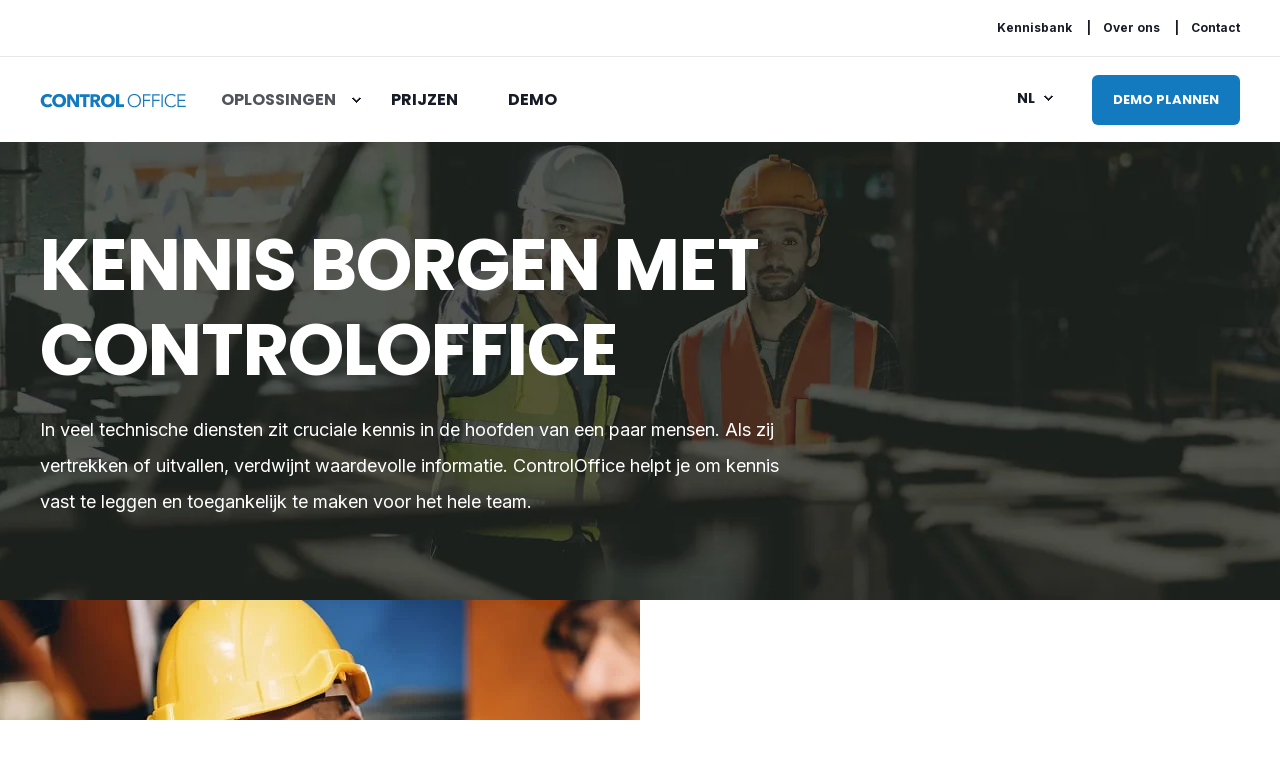

--- FILE ---
content_type: text/html; charset=UTF-8
request_url: https://controloffice.nl/oplossingen/kennis-borgen
body_size: 12306
content:
<!doctype html><html lang="nl"><head>
    <meta charset="utf-8">
    <title>Oplossingen - Control Office</title>
    <link rel="shortcut icon" href="https://controloffice.nl/hubfs/CO-icon-rond%20TRANS.png">
    <meta name="description" content="">

    <style>@font-face {
        font-family: "Inter";
        font-weight: 400;
        font-style: normal;
        font-display: swap;
        src: url("/_hcms/googlefonts/Inter/regular.woff2") format("woff2"), url("/_hcms/googlefonts/Inter/regular.woff") format("woff"),
             url("/_hcms/googlefonts/Inter/regular.woff2") format("woff2"), url("/_hcms/googlefonts/Inter/regular.woff") format("woff");
    }
@font-face {
        font-family: "Inter";
        font-weight: 500;
        font-style: normal;
        font-display: swap;
        src: url("/_hcms/googlefonts/Inter/500.woff2") format("woff2"), url("/_hcms/googlefonts/Inter/500.woff") format("woff"),
             url("/_hcms/googlefonts/Inter/regular.woff2") format("woff2"), url("/_hcms/googlefonts/Inter/regular.woff") format("woff");
    }
@font-face {
        font-family: "Inter";
        font-weight: 700;
        font-style: normal;
        font-display: swap;
        src: url("/_hcms/googlefonts/Inter/700.woff2") format("woff2"), url("/_hcms/googlefonts/Inter/700.woff") format("woff"),
             url("/_hcms/googlefonts/Inter/regular.woff2") format("woff2"), url("/_hcms/googlefonts/Inter/regular.woff") format("woff");
    }
body {
                font-family: Inter;
            }
        @font-face {
        font-family: "Poppins";
        font-weight: 400;
        font-style: normal;
        font-display: swap;
        src: url("/_hcms/googlefonts/Poppins/regular.woff2") format("woff2"), url("/_hcms/googlefonts/Poppins/regular.woff") format("woff"),
             url("/_hcms/googlefonts/Poppins/regular.woff2") format("woff2"), url("/_hcms/googlefonts/Poppins/regular.woff") format("woff");
    }
@font-face {
        font-family: "Poppins";
        font-weight: 500;
        font-style: normal;
        font-display: swap;
        src: url("/_hcms/googlefonts/Poppins/500.woff2") format("woff2"), url("/_hcms/googlefonts/Poppins/500.woff") format("woff"),
             url("/_hcms/googlefonts/Poppins/regular.woff2") format("woff2"), url("/_hcms/googlefonts/Poppins/regular.woff") format("woff");
    }
@font-face {
        font-family: "Poppins";
        font-weight: 700;
        font-style: normal;
        font-display: swap;
        src: url("/_hcms/googlefonts/Poppins/700.woff2") format("woff2"), url("/_hcms/googlefonts/Poppins/700.woff") format("woff"),
             url("/_hcms/googlefonts/Poppins/regular.woff2") format("woff2"), url("/_hcms/googlefonts/Poppins/regular.woff") format("woff");
    }
@font-face {
        font-family: "Poppins";
        font-weight: 400;
        font-style: italic;
        font-display: swap;
        src: url("/_hcms/googlefonts/Poppins/italic.woff2") format("woff2"), url("/_hcms/googlefonts/Poppins/italic.woff") format("woff"),
             url("/_hcms/googlefonts/Poppins/regular.woff2") format("woff2"), url("/_hcms/googlefonts/Poppins/regular.woff") format("woff");
    }
.pwr-header__skip {
                font-family: Poppins;
            }</style>

    

    

    

    
        
        
    
    
<meta name="viewport" content="width=device-width, initial-scale=1">

    
    <meta property="og:description" content="">
    <meta property="og:title" content="Oplossingen - Control Office">
    <meta name="twitter:description" content="">
    <meta name="twitter:title" content="Oplossingen - Control Office">

    

    <script type="application/ld+json">
    {
        "@context": "https://schema.org",
        "@type": "Organization",
        "name": "ControlOffice",
        "logo": { 
            "@type": "ImageObject",
            "url": "https://48197503.fs1.hubspotusercontent-na1.net/hubfs/48197503/Control%20Office_med.svg"
        },
        "url": "https://controloffice.nl/oplossingen/kennis-borgen",
        "address": {
            "@type": "PostalAddress",
            "addressCountry": "Nederland",
            "addressRegion": "Groningen",
            "addressLocality": "Loppersum",
            "postalCode":"9919AR",
            "streetAddress": "Lagestraat 7"
        },
        "knowsLanguage": "nl"
    }
</script>
    <style>
a.cta_button{-moz-box-sizing:content-box !important;-webkit-box-sizing:content-box !important;box-sizing:content-box !important;vertical-align:middle}.hs-breadcrumb-menu{list-style-type:none;margin:0px 0px 0px 0px;padding:0px 0px 0px 0px}.hs-breadcrumb-menu-item{float:left;padding:10px 0px 10px 10px}.hs-breadcrumb-menu-divider:before{content:'›';padding-left:10px}.hs-featured-image-link{border:0}.hs-featured-image{float:right;margin:0 0 20px 20px;max-width:50%}@media (max-width: 568px){.hs-featured-image{float:none;margin:0;width:100%;max-width:100%}}.hs-screen-reader-text{clip:rect(1px, 1px, 1px, 1px);height:1px;overflow:hidden;position:absolute !important;width:1px}
</style>

<link rel="stylesheet" href="https://controloffice.nl/hubfs/hub_generated/template_assets/1/185591910508/1759745890247/template_pwr.min.css">

        <style>
            body {
                margin:0px;
            }
            img:not([src]):not([srcset]) {
                visibility:hidden;
            }
        </style>
    
<link class="hs-async-css" rel="preload" href="https://controloffice.nl/hubfs/hub_generated/template_assets/1/185591613720/1759745907188/template_pwr-defer.min.css" as="style" onload="this.onload=null;this.rel='stylesheet'">
<noscript><link rel="stylesheet" href="https://controloffice.nl/hubfs/hub_generated/template_assets/1/185591613720/1759745907188/template_pwr-defer.min.css"></noscript>
<link rel="stylesheet" href="https://controloffice.nl/hubfs/hub_generated/template_assets/1/187103238204/1745580957444/template_child.min.css">
<link rel="stylesheet" href="https://controloffice.nl/hubfs/hub_generated/template_assets/1/185591863932/1759745915488/template_pwr-burger.min.css" fetchpriority="low">
<link rel="stylesheet" href="https://controloffice.nl/hubfs/hub_generated/template_assets/1/185591910496/1759745889673/template_scroll-shadow.min.css" fetchpriority="low">
<style>#hs_cos_wrapper_header_page .pwr-header-advanced-mm:nth-child(1) .pwr-adc__wrapper { --col-padding:30px; }
</style>
<link class="hs-async-css" rel="preload" href="https://controloffice.nl/hubfs/hub_generated/template_assets/1/185591863921/1759745913070/template_advanced-content.min.css" as="style" onload="this.onload=null;this.rel='stylesheet'" fetchpriority="low">
<noscript><link rel="stylesheet" href="https://controloffice.nl/hubfs/hub_generated/template_assets/1/185591863921/1759745913070/template_advanced-content.min.css"></noscript>
<link class="hs-async-css" rel="preload" href="https://controloffice.nl/hubfs/hub_generated/template_assets/1/187154858515/1741680654586/template_pwr-sec-split.min.css" as="style" onload="this.onload=null;this.rel='stylesheet'">
<noscript><link rel="stylesheet" href="https://controloffice.nl/hubfs/hub_generated/template_assets/1/187154858515/1741680654586/template_pwr-sec-split.min.css"></noscript>
<link class="hs-async-css" rel="preload" href="https://controloffice.nl/hubfs/hub_generated/template_assets/1/185591863929/1759745880909/template_pwr-sec-clients.min.css" as="style" onload="this.onload=null;this.rel='stylesheet'">
<noscript><link rel="stylesheet" href="https://controloffice.nl/hubfs/hub_generated/template_assets/1/185591863929/1759745880909/template_pwr-sec-clients.min.css"></noscript>
<link rel="stylesheet" href="https://controloffice.nl/hubfs/hub_generated/template_assets/1/185591910500/1759745891711/template_pwr-boxed.min.css">
<style>#hs_cos_wrapper_widget_1741957081527 [class*="pwr-sec--boxed-w-content-"],
#hs_cos_wrapper_widget_1741957081527 .pwr-sec--boxed-w-full { border-radius:0px; }
</style>
<link class="hs-async-css" rel="preload" href="https://controloffice.nl/hubfs/hub_generated/template_assets/1/185591863947/1759745906560/template__swiper-bundle.min.css" as="style" onload="this.onload=null;this.rel='stylesheet'">
<noscript><link rel="stylesheet" href="https://controloffice.nl/hubfs/hub_generated/template_assets/1/185591863947/1759745906560/template__swiper-bundle.min.css"></noscript>
<link class="hs-async-css" rel="preload" href="https://controloffice.nl/hubfs/hub_generated/template_assets/1/185591613700/1759745897050/template_pwr-slider.min.css" as="style" onload="this.onload=null;this.rel='stylesheet'">
<noscript><link rel="stylesheet" href="https://controloffice.nl/hubfs/hub_generated/template_assets/1/185591613700/1759745897050/template_pwr-slider.min.css"></noscript>
<link class="hs-async-css" rel="preload" href="https://controloffice.nl/hubfs/hub_generated/template_assets/1/185591910481/1759745899087/template_pwr-image.min.css" as="style" onload="this.onload=null;this.rel='stylesheet'">
<noscript><link rel="stylesheet" href="https://controloffice.nl/hubfs/hub_generated/template_assets/1/185591910481/1759745899087/template_pwr-image.min.css"></noscript>
<link class="hs-async-css" rel="preload" href="https://controloffice.nl/hubfs/hub_generated/template_assets/1/185591613623/1759745879921/template_pwr-touch.min.css" as="style" onload="this.onload=null;this.rel='stylesheet'" fetchpriority="low">
<noscript><link rel="stylesheet" href="https://controloffice.nl/hubfs/hub_generated/template_assets/1/185591613623/1759745879921/template_pwr-touch.min.css"></noscript>
<link class="hs-async-css" rel="preload" href="https://controloffice.nl/hubfs/hub_generated/template_assets/1/185591863940/1759745890155/template_pwr-sec-image.min.css" as="style" onload="this.onload=null;this.rel='stylesheet'">
<noscript><link rel="stylesheet" href="https://controloffice.nl/hubfs/hub_generated/template_assets/1/185591863940/1759745890155/template_pwr-sec-image.min.css"></noscript>
<style></style>
<style>#hs_cos_wrapper_module_17419579207625 .pwr-sec-cta__title { color:#FFFFFF; }
</style>
<link class="hs-async-css" rel="preload" href="https://controloffice.nl/hubfs/hub_generated/template_assets/1/187107838079/1741680662372/template_pwr-sec-cta.min.css" as="style" onload="this.onload=null;this.rel='stylesheet'" fetchpriority="low">
<noscript><link rel="stylesheet" href="https://controloffice.nl/hubfs/hub_generated/template_assets/1/187107838079/1741680662372/template_pwr-sec-cta.min.css"></noscript>
<link class="hs-async-css" rel="preload" href="https://controloffice.nl/hubfs/hub_generated/template_assets/1/187208392874/1759998397526/template_pwr-footer.min.css" as="style" onload="this.onload=null;this.rel='stylesheet'" fetchpriority="low">
<noscript><link rel="stylesheet" href="https://controloffice.nl/hubfs/hub_generated/template_assets/1/187208392874/1759998397526/template_pwr-footer.min.css"></noscript>
<link class="hs-async-css" rel="preload" href="https://controloffice.nl/hubfs/hub_generated/template_assets/1/185591863937/1759745897316/template_pwr-social.min.css" as="style" onload="this.onload=null;this.rel='stylesheet'">
<noscript><link rel="stylesheet" href="https://controloffice.nl/hubfs/hub_generated/template_assets/1/185591863937/1759745897316/template_pwr-social.min.css"></noscript>
<link class="hs-async-css" rel="preload" href="https://controloffice.nl/hubfs/hub_generated/template_assets/1/185591613721/1759745896721/template_pwr-transitions.min.css" as="style" onload="this.onload=null;this.rel='stylesheet'">
<noscript><link rel="stylesheet" href="https://controloffice.nl/hubfs/hub_generated/template_assets/1/185591613721/1759745896721/template_pwr-transitions.min.css"></noscript>
<link class="hs-async-css" rel="preload" href="https://controloffice.nl/hubfs/hub_generated/template_assets/1/185591863959/1759745900881/template_custom-styles.min.css" as="style" onload="this.onload=null;this.rel='stylesheet'">
<noscript><link rel="stylesheet" href="https://controloffice.nl/hubfs/hub_generated/template_assets/1/185591863959/1759745900881/template_custom-styles.min.css"></noscript>
<link class="hs-async-css" rel="preload" href="https://controloffice.nl/hubfs/hub_generated/template_assets/1/187103238204/1745580957444/template_child.min.css" as="style" onload="this.onload=null;this.rel='stylesheet'">
<noscript><link rel="stylesheet" href="https://controloffice.nl/hubfs/hub_generated/template_assets/1/187103238204/1745580957444/template_child.min.css"></noscript>
<!-- Editor Styles -->
<style id="hs_editor_style" type="text/css">
.dnd_area-row-0-force-full-width-section > .row-fluid {
  max-width: none !important;
}
.dnd_area-row-1-force-full-width-section > .row-fluid {
  max-width: none !important;
}
.dnd_area-row-2-force-full-width-section > .row-fluid {
  max-width: none !important;
}
.dnd_area-row-3-force-full-width-section > .row-fluid {
  max-width: none !important;
}
/* HubSpot Styles (default) */
.dnd_area-row-0-padding {
  padding-top: 0px !important;
  padding-bottom: 0px !important;
  padding-left: 0px !important;
  padding-right: 0px !important;
}
.dnd_area-row-1-padding {
  padding-top: 0px !important;
  padding-bottom: 0px !important;
  padding-left: 0px !important;
  padding-right: 0px !important;
}
.dnd_area-row-2-padding {
  padding-top: 0px !important;
  padding-bottom: 0px !important;
  padding-left: 0px !important;
  padding-right: 0px !important;
}
.dnd_area-row-3-padding {
  padding-top: 100px !important;
  padding-bottom: 100px !important;
}
.dnd_area-row-4-margin {
  margin-top: 0px !important;
}
.dnd_area-row-4-padding {
  padding-top: 0px !important;
  padding-bottom: 0px !important;
}
.dnd_area-row-5-background-layers {
  background-image: url('https://controloffice.nl/hubfs/Rectangle%2020.png') !important;
  background-position: center center !important;
  background-size: cover !important;
  background-repeat: no-repeat !important;
}
.cell_17419570819282-background-layers {
  background-image: linear-gradient(rgba(244, 246, 250, 1), rgba(244, 246, 250, 1)) !important;
  background-position: left top !important;
  background-size: auto !important;
  background-repeat: no-repeat !important;
}
/* HubSpot Styles (mobile) */
@media (max-width: 767px) {
  .dnd_area-row-3-padding {
    padding-bottom: 60px !important;
  }
  .dnd_area-row-4-padding {
    padding-left: 0px !important;
    padding-right: 0px !important;
  }
}
</style>
    

    
<!--  Added by GoogleAnalytics4 integration -->
<script>
var _hsp = window._hsp = window._hsp || [];
window.dataLayer = window.dataLayer || [];
function gtag(){dataLayer.push(arguments);}

var useGoogleConsentModeV2 = true;
var waitForUpdateMillis = 1000;


if (!window._hsGoogleConsentRunOnce) {
  window._hsGoogleConsentRunOnce = true;

  gtag('consent', 'default', {
    'ad_storage': 'denied',
    'analytics_storage': 'denied',
    'ad_user_data': 'denied',
    'ad_personalization': 'denied',
    'wait_for_update': waitForUpdateMillis
  });

  if (useGoogleConsentModeV2) {
    _hsp.push(['useGoogleConsentModeV2'])
  } else {
    _hsp.push(['addPrivacyConsentListener', function(consent){
      var hasAnalyticsConsent = consent && (consent.allowed || (consent.categories && consent.categories.analytics));
      var hasAdsConsent = consent && (consent.allowed || (consent.categories && consent.categories.advertisement));

      gtag('consent', 'update', {
        'ad_storage': hasAdsConsent ? 'granted' : 'denied',
        'analytics_storage': hasAnalyticsConsent ? 'granted' : 'denied',
        'ad_user_data': hasAdsConsent ? 'granted' : 'denied',
        'ad_personalization': hasAdsConsent ? 'granted' : 'denied'
      });
    }]);
  }
}

gtag('js', new Date());
gtag('set', 'developer_id.dZTQ1Zm', true);
gtag('config', 'G-DF1HS7MS6C');
</script>
<script async src="https://www.googletagmanager.com/gtag/js?id=G-DF1HS7MS6C"></script>

<!-- /Added by GoogleAnalytics4 integration -->

    <link rel="canonical" href="https://controloffice.nl/oplossingen/kennis-borgen">


<meta property="og:url" content="https://controloffice.nl/oplossingen/kennis-borgen">
<meta name="twitter:card" content="summary">
<meta http-equiv="content-language" content="nl">
<link rel="alternate" hreflang="de" href="https://controloffice.nl/de/oplossingen/kennis-borgen">
<link rel="alternate" hreflang="en" href="https://controloffice.nl/en/solutions/knowledge-securing">
<link rel="alternate" hreflang="nl" href="https://controloffice.nl/oplossingen/kennis-borgen">



<link rel="stylesheet" href="https://controloffice.nl/hubfs/hub_generated/template_assets/1/187669354335/1742986336553/template_oplossingen.min.css">


  
  <meta name="generator" content="HubSpot"></head>
  <body>
    <div class="body-wrapper   hs-content-id-187898294448 hs-site-page page  
    pwr-v--47 line-numbers" data-aos-global-disable="phone" data-aos-global-offset="250" data-aos-global-delay="50" data-aos-global-duration="400"><div id="hs_cos_wrapper_page_settings" class="hs_cos_wrapper hs_cos_wrapper_widget hs_cos_wrapper_type_module" style="" data-hs-cos-general-type="widget" data-hs-cos-type="module"></div><div data-global-resource-path="control_office/templates/partials/header.html"><header class="header">

    
    <a href="#main-content" class="pwr-header__skip">Skip to content</a><div class="header__container"><div id="hs_cos_wrapper_header_page" class="hs_cos_wrapper hs_cos_wrapper_widget hs_cos_wrapper_type_module" style="" data-hs-cos-general-type="widget" data-hs-cos-type="module"><!-- templateType: none -->
<style>
    .pwr--page-editor-fix {
        max-height: 120px;
    }
 </style><div id="pwr-header-top" class="pwr-header-top vanilla  pwr-header-top--flip-order   pwr--light  pwr--page-editor-fix ">
  <div class="pwr-header-top__content-wrapper page-center pwr--clearfix"><div class="pwr-header-top__menu  pwr-js-menu">
        <span id="hs_cos_wrapper_menu_187313427033" class="hs_cos_wrapper hs_cos_wrapper_widget hs_cos_wrapper_type_menu" style="" data-hs-cos-general-type="widget" data-hs-cos-type="menu"><div class="hs-menu-wrapper pwr-a11y-menu no-flyouts hs-menu-flow-horizontal" role="navigation" data-sitemap-name="default" id="hs_menu_wrapper_menu_187313427033" data-menu-id="187313427033" ">
            <ul role="menu">
                
                    <li class="hs-menu-item hs-menu-depth-1 " role="none">
        <a href="https://knowledgebase.controloffice.nl/nl/" role="menuitem"><span class="focus-target">Kennisbank</span></a>
    </li>
                    
                    <li class="hs-menu-item hs-menu-depth-1 " role="none">
        <a href="https://controloffice.nl/over-ons" role="menuitem"><span class="focus-target">Over ons</span></a>
    </li>
                    
                    <li class="hs-menu-item hs-menu-depth-1 " role="none">
        <a href="https://controloffice.nl/contact" role="menuitem"><span class="focus-target">Contact</span></a>
    </li>
                    </ul>
        </div></span>
    </div></div>
</div>



<div id="pwr-js-burger" class="pwr-burger vanilla pwr--light pwr--page-editor-fix ">
  <a href="#" id="pwr-js-burger__trigger-close" aria-label="Close Burger Menu" class="pwr-burger__trigger-close vanilla">
    Close <span class="pwr-burger__icon-close"></span>
  </a>
          
            
          
          <div class="pwr-burger__menu pwr-js-menu pwr-scroll-shadow__wrapper pwr-scroll-shadow__wrapper--vert pwr-scroll-shadow__root pwr-scroll-shadow__root--vert"><span id="hs_cos_wrapper_menu_187489566510" class="hs_cos_wrapper hs_cos_wrapper_widget hs_cos_wrapper_type_menu" style="" data-hs-cos-general-type="widget" data-hs-cos-type="menu"><div class="hs-menu-wrapper pwr-a11y-menu no-flyouts hs-menu-flow-vertical" aria-label="main navigation" role="navigation" data-sitemap-name="default" id="hs_menu_wrapper_menu_187489566510" data-menu-id="187489566510" ">
            <ul role="menu">
                
                    <li class="hs-menu-item hs-menu-depth-1 hs-item-has-children active-branch" role="none">
        <a href="javascript:;" role="menuitem" tabindex="-1">Oplossingen</a>
    <div class="pwr-menu_submenu-btn keyboard-clickable" role="menuitem" tabindex="0" aria-label="Expand Oplossingen">
        <div class="pwr-menu_submenu-arrow"></div>
    </div><ul role="menu" class="hs-menu-children-wrapper pwr-menu_submenu-child-wrapper">
            <li class="hs-menu-item hs-menu-depth-2 hs-item-has-children active-branch" role="none">
        <a href="javascript:;" role="menuitem" tabindex="-1">Voordelen</a>
    <div class="pwr-menu_submenu-btn keyboard-clickable" role="menuitem" tabindex="0" aria-label="Expand Voordelen">
        <div class="pwr-menu_submenu-arrow"></div>
    </div><ul role="menu" class="hs-menu-children-wrapper pwr-menu_submenu-child-wrapper">
            <li class="hs-menu-item hs-menu-depth-3 " role="none">
        <a href="https://controloffice.nl/oplossingen/efficienter-werken" role="menuitem"><span class="focus-target">Efficiënter werken</span></a>
    </li>
            <li class="hs-menu-item hs-menu-depth-3  active-branch active" role="none">
        <a href="https://controloffice.nl/oplossingen/kennis-borgen" role="menuitem" aria-current="page"><span class="focus-target"> Kennis borgen </span></a>
    </li>
            <li class="hs-menu-item hs-menu-depth-3 " role="none">
        <a href="https://controloffice.nl/oplossingen/kosten-besparen" role="menuitem"><span class="focus-target">Kosten besparen</span></a>
    </li>
            <li class="hs-menu-item hs-menu-depth-3 " role="none">
        <a href="https://controloffice.nl/oplossingen/minder-stilstand" role="menuitem"><span class="focus-target"> Minder stilstand</span></a>
    </li></ul>
    </li>
            <li class="hs-menu-item hs-menu-depth-2 hs-item-has-children" role="none">
        <a href="javascript:;" role="menuitem" tabindex="-1">Branche</a>
    <div class="pwr-menu_submenu-btn keyboard-clickable" role="menuitem" tabindex="0" aria-label="Expand Branche">
        <div class="pwr-menu_submenu-arrow"></div>
    </div><ul role="menu" class="hs-menu-children-wrapper pwr-menu_submenu-child-wrapper">
            <li class="hs-menu-item hs-menu-depth-3 " role="none">
        <a href="https://controloffice.nl/branche/productiebedrijven" role="menuitem"><span class="focus-target">Productiebedrijven </span></a>
    </li>
            <li class="hs-menu-item hs-menu-depth-3 " role="none">
        <a href="https://controloffice.nl/branche/agrarische-sector" role="menuitem"><span class="focus-target">Agrarische sector </span></a>
    </li>
            <li class="hs-menu-item hs-menu-depth-3 " role="none">
        <a href="https://controloffice.nl/branche/voedselindustrie" role="menuitem"><span class="focus-target">Voedselindustrie</span></a>
    </li>
            <li class="hs-menu-item hs-menu-depth-3 " role="none">
        <a href="https://controloffice.nl/branche/distributie-centra" role="menuitem"><span class="focus-target"> Distributiecentra</span></a>
    </li></ul>
    </li>
            <li class="hs-menu-item hs-menu-depth-2 hs-item-has-children" role="none">
        <a href="javascript:;" role="menuitem" tabindex="-1">Tools</a>
    <div class="pwr-menu_submenu-btn keyboard-clickable" role="menuitem" tabindex="0" aria-label="Expand Tools">
        <div class="pwr-menu_submenu-arrow"></div>
    </div><ul role="menu" class="hs-menu-children-wrapper pwr-menu_submenu-child-wrapper">
            <li class="hs-menu-item hs-menu-depth-3 " role="none">
        <a href="https://controloffice.nl/tools/objectenbeheer" role="menuitem"><span class="focus-target">Objectenbeheer</span></a>
    </li>
            <li class="hs-menu-item hs-menu-depth-3 " role="none">
        <a href="https://controloffice.nl/tools/werkbeheer" role="menuitem"><span class="focus-target">  Werkbeheer</span></a>
    </li>
            <li class="hs-menu-item hs-menu-depth-3 " role="none">
        <a href="https://controloffice.nl/tools/voorraadbeheer" role="menuitem"><span class="focus-target">  Voorraadbeheer</span></a>
    </li>
            <li class="hs-menu-item hs-menu-depth-3 " role="none">
        <a href="https://controloffice.nl/tools/formulieren" role="menuitem"><span class="focus-target">  Formulieren</span></a>
    </li>
            <li class="hs-menu-item hs-menu-depth-3 " role="none">
        <a href="https://controloffice.nl/tools/datauitwisseling" role="menuitem"><span class="focus-target">Datauitwisseling</span></a>
    </li>
            <li class="hs-menu-item hs-menu-depth-3 " role="none">
        <a href="https://controloffice.nl/tools/notificaties" role="menuitem"><span class="focus-target">Notificaties</span></a>
    </li>
            <li class="hs-menu-item hs-menu-depth-3 " role="none">
        <a href="https://controloffice.nl/tools/rapportages" role="menuitem"><span class="focus-target">Rapportages</span></a>
    </li>
            <li class="hs-menu-item hs-menu-depth-3 " role="none">
        <a href="https://controloffice.nl/tools/app" role="menuitem"><span class="focus-target">App</span></a>
    </li></ul>
    </li></ul>
    </li>
                    
                    <li class="hs-menu-item hs-menu-depth-1 " role="none">
        <a href="https://controloffice.nl/pricing" role="menuitem"><span class="focus-target">Prijzen</span></a>
    </li>
                    
                    <li class="hs-menu-item hs-menu-depth-1 " role="none">
        <a href="https://controloffice.nl/demo" role="menuitem"><span class="focus-target">Demo</span></a>
    </li>
                    
                    <li class="hs-menu-item hs-menu-depth-1 " role="none">
        <a href="https://knowledgebase.controloffice.nl/nl/" role="menuitem"><span class="focus-target">Kennisbank</span></a>
    </li>
                    
                    <li class="hs-menu-item hs-menu-depth-1 " role="none">
        <a href="https://controloffice.nl/over-ons" role="menuitem"><span class="focus-target">Over ons</span></a>
    </li>
                    
                    <li class="hs-menu-item hs-menu-depth-1 " role="none">
        <a href="https://controloffice.nl/contact" role="menuitem"><span class="focus-target">Contact</span></a>
    </li>
                    </ul>
        </div></span></div><div class="pwr-burger-bottom-bar"><div class="pwr-burger-bottom-bar__item">
      <a href="#" id="pwr-js-burger-language__trigger" class="pwr-burger-bottom-bar__item-link pwr-burger-language__trigger">LANGUAGE – nl</a>
      <div id="pwr-js-burger-language__inner" class="pwr-burger-bottom-bar__inner pwr-burger-language__inner hs-skip-lang-url-rewrite"><a class="pwr-burger-bottom-bar__item-link pwr-burger-language__link" lang="de" href="https://controloffice.nl/de/oplossingen/kennis-borgen">de</a><a class="pwr-burger-bottom-bar__item-link pwr-burger-language__link" lang="en" href="https://controloffice.nl/en/solutions/knowledge-securing">en</a></div>
    </div><div class="pwr-burger-bottom-bar__item pwr-cta pwr-cta--primary-solid  ">                   
        <a href="https://controloffice.nl/en/demo?hsLang=nl" aria-label="Button &amp;lbrace;<!-- -->&amp;lbrace; local.header_btn.title &amp;rbrace;&amp;rbrace;" class="pwr-cta_button " role="button">Demo Plannen</a>
      </div></div>
</div><div id="pwr-header-fixed__spacer" class="pwr-header-fixed__spacer vanilla"></div><div id="pwr-header-fixed" class="pwr-header vanilla pwr-header-fixed  pwr--light  pwr-header--light-on-scroll  pwr--page-editor-fix " data-mm-anim-fot-reveal="true" data-mm-anim-slide="true" data-mm-anim-fade="true">
  <div class="page-center pwr-header--padding">
    <div class="pwr-header-full pwr--clearfix">
      <div class="pwr-header-logo pwr-header-logo--has-sticky"><a href="/?hsLang=nl" aria-label="Back to Home"><img src="https://controloffice.nl/hubfs/Control%20Office.svg" alt="Control Office" class="pwr-header-logo__img" width="146" height="15"></a><a href="/?hsLang=nl" aria-label="Back to Home"><img src="https://controloffice.nl/hubfs/Control%20Office.svg" alt="Control Office" class="pwr-header-logo__img--sticky" width="146" height="15" fetchpriority="low" decoding="async"></a></div><div id="pwr-js-header__menu" class="pwr-header__menu   pwr-header__menu--adv-mega-menu pwr-header__menu--dropdown "><div class="pwr-js-menu"><span id="hs_cos_wrapper_menu_187207810580" class="hs_cos_wrapper hs_cos_wrapper_widget hs_cos_wrapper_type_menu" style="" data-hs-cos-general-type="widget" data-hs-cos-type="menu"><div class="hs-menu-wrapper pwr-a11y-menu flyouts hs-menu-flow-horizontal" aria-label="main navigation" role="navigation" data-sitemap-name="default" id="hs_menu_wrapper_menu_187207810580" data-menu-id="187207810580" ">
            <ul role="menu">
                
                    <li class="hs-menu-item hs-menu-depth-1 hs-item-has-children active-branch" role="none">
        <a href="javascript:;" role="menuitem" tabindex="-1">Oplossingen</a>
    <div class="pwr-menu_submenu-btn keyboard-clickable" role="menuitem" tabindex="0" aria-label="Expand Oplossingen" aria-haspopup="true">
        <div class="pwr-menu_submenu-arrow"></div>
    </div><ul role="menu" class="hs-menu-children-wrapper pwr-menu_submenu-child-wrapper">
            <li class="hs-menu-item hs-menu-depth-2 hs-item-has-children active-branch" role="none">
        <a href="javascript:;" role="menuitem" tabindex="-1">Voordelen</a>
    <div class="pwr-menu_submenu-btn keyboard-clickable" role="menuitem" tabindex="0" aria-label="Expand Voordelen" aria-haspopup="true">
        <div class="pwr-menu_submenu-arrow"></div>
    </div><ul role="menu" class="hs-menu-children-wrapper pwr-menu_submenu-child-wrapper">
            <li class="hs-menu-item hs-menu-depth-3 " role="none">
        <a href="https://controloffice.nl/oplossingen/efficienter-werken" role="menuitem"><span class="focus-target">Efficiënter werken</span></a>
    </li>
            <li class="hs-menu-item hs-menu-depth-3  active-branch active" role="none">
        <a href="https://controloffice.nl/oplossingen/kennis-borgen" role="menuitem" aria-current="page"><span class="focus-target"> Kennis borgen </span></a>
    </li>
            <li class="hs-menu-item hs-menu-depth-3 " role="none">
        <a href="https://controloffice.nl/oplossingen/kosten-besparen" role="menuitem"><span class="focus-target">Kosten besparen</span></a>
    </li>
            <li class="hs-menu-item hs-menu-depth-3 " role="none">
        <a href="https://controloffice.nl/oplossingen/minder-stilstand" role="menuitem"><span class="focus-target"> Minder stilstand</span></a>
    </li></ul>
    </li>
            <li class="hs-menu-item hs-menu-depth-2 hs-item-has-children" role="none">
        <a href="javascript:;" role="menuitem" tabindex="-1">Branche</a>
    <div class="pwr-menu_submenu-btn keyboard-clickable" role="menuitem" tabindex="0" aria-label="Expand Branche" aria-haspopup="true">
        <div class="pwr-menu_submenu-arrow"></div>
    </div><ul role="menu" class="hs-menu-children-wrapper pwr-menu_submenu-child-wrapper">
            <li class="hs-menu-item hs-menu-depth-3 " role="none">
        <a href="https://controloffice.nl/branche/productiebedrijven" role="menuitem"><span class="focus-target">Productiebedrijven </span></a>
    </li>
            <li class="hs-menu-item hs-menu-depth-3 " role="none">
        <a href="https://controloffice.nl/branche/agrarische-sector" role="menuitem"><span class="focus-target">Agrarische sector </span></a>
    </li>
            <li class="hs-menu-item hs-menu-depth-3 " role="none">
        <a href="https://controloffice.nl/branche/voedselindustrie" role="menuitem"><span class="focus-target">Voedselindustrie</span></a>
    </li>
            <li class="hs-menu-item hs-menu-depth-3 " role="none">
        <a href="https://controloffice.nl/branche/distributie-centra" role="menuitem"><span class="focus-target"> Distributiecentra</span></a>
    </li></ul>
    </li>
            <li class="hs-menu-item hs-menu-depth-2 hs-item-has-children" role="none">
        <a href="javascript:;" role="menuitem" tabindex="-1">Tools</a>
    <div class="pwr-menu_submenu-btn keyboard-clickable" role="menuitem" tabindex="0" aria-label="Expand Tools" aria-haspopup="true">
        <div class="pwr-menu_submenu-arrow"></div>
    </div><ul role="menu" class="hs-menu-children-wrapper pwr-menu_submenu-child-wrapper">
            <li class="hs-menu-item hs-menu-depth-3 " role="none">
        <a href="https://controloffice.nl/tools/objectenbeheer" role="menuitem"><span class="focus-target">Objectenbeheer</span></a>
    </li>
            <li class="hs-menu-item hs-menu-depth-3 " role="none">
        <a href="https://controloffice.nl/tools/werkbeheer" role="menuitem"><span class="focus-target">  Werkbeheer</span></a>
    </li>
            <li class="hs-menu-item hs-menu-depth-3 " role="none">
        <a href="https://controloffice.nl/tools/voorraadbeheer" role="menuitem"><span class="focus-target">  Voorraadbeheer</span></a>
    </li>
            <li class="hs-menu-item hs-menu-depth-3 " role="none">
        <a href="https://controloffice.nl/tools/formulieren" role="menuitem"><span class="focus-target">  Formulieren</span></a>
    </li>
            <li class="hs-menu-item hs-menu-depth-3 " role="none">
        <a href="https://controloffice.nl/tools/datauitwisseling" role="menuitem"><span class="focus-target">Datauitwisseling</span></a>
    </li>
            <li class="hs-menu-item hs-menu-depth-3 " role="none">
        <a href="https://controloffice.nl/tools/notificaties" role="menuitem"><span class="focus-target">Notificaties</span></a>
    </li>
            <li class="hs-menu-item hs-menu-depth-3 " role="none">
        <a href="https://controloffice.nl/tools/rapportages" role="menuitem"><span class="focus-target">Rapportages</span></a>
    </li>
            <li class="hs-menu-item hs-menu-depth-3 " role="none">
        <a href="https://controloffice.nl/tools/app" role="menuitem"><span class="focus-target">App</span></a>
    </li></ul>
    </li></ul>
    </li>
                    
                    <li class="hs-menu-item hs-menu-depth-1 " role="none">
        <a href="https://controloffice.nl/pricing" role="menuitem"><span class="focus-target">Prijzen</span></a>
    </li>
                    
                    <li class="hs-menu-item hs-menu-depth-1 " role="none">
        <a href="https://controloffice.nl/demo" role="menuitem"><span class="focus-target">Demo</span></a>
    </li>
                    </ul>
        </div></span></div></div><div id="pwr-js-header-right-bar" class="pwr-header-right-bar "><div class="pwr-header-right-bar__item pwr-header-right-bar__language-switcher">
        <a href="#" class="pwr-header-right-bar__link pwr-header-right-bar__link--dropdown-arrow">nl</a>
          <div class="pwr-dropdown pwr-dropdown--language hs-skip-lang-url-rewrite"><a class="pwr-dropdown__link pwr-header-right-bar__language-link" lang="de" href="https://controloffice.nl/de/oplossingen/kennis-borgen">de</a><a class="pwr-dropdown__link pwr-header-right-bar__language-link" lang="en" href="https://controloffice.nl/en/solutions/knowledge-securing">en</a></div>
        </div><div class="pwr-header-right-bar__item pwr-header-right-bar__cta pwr-cta pwr-cta--primary-solid  ">
            <a href="https://controloffice.nl/en/demo?hsLang=nl" aria-label="Button &amp;lbrace;<!-- -->&amp;lbrace; local.header_btn.title &amp;rbrace;&amp;rbrace;" class="pwr-cta_button " role="button">Demo Plannen</a>
          </div></div><a href="#" id="pwr-js-burger__trigger-open" aria-label="Open Burger Menu" class="pwr-burger__trigger-open vanilla  pwr-burger__trigger-open--mobile-only">
        <div class="pwr-burger__icon-open">
          <span></span>
        </div>
      </a></div>
  </div>
        
        <div class="pwr-header-advanced-mms"><div class="pwr-header-advanced-mm pwr--full-width pwr-header-advanced-mm--shadow   pwr--relative" data-target="1">
                    <div class="pwr-adc pwr-adc__height-mode--standard pwr-adc--border-top pwr--light lazyload" style="">
                        <div class="pwr-adc__wrapper"><div class="pwr-adc-main pwr--full-width pwr--relative"><div class="pwr-adc__cols pwr-adc-main__cols   pwr--relative">
	<div class="pwr-adc__col pwr-adc__col--width-4 pwr-adc__col--border-right pwr--align-fcol-t   pwr--relative lazyload" style="">
        

        <div class="pwr-adc__content-wrappers "><div class="pwr-adc__content-wrapper pwr-adc__content-wrapper--ix-1-1-1 
                            pwr--align-fcol-t   pwr--align-l   pwr--relative lazyload" style="
        
    " data-index="1">
                    

                    <div class="pwr-adc-content pwr-adc-content--icon-text "><div class="pwr-adc-content__icon_text pwr-adc-content__icon-text--1-1-1-1 center-vertical" style="gap:20px;">
            <div class="pwr-adc-content__icon_text-icon-wrapper">
                <div class="pwr-adc-content__icon-wrapper vanilla pwr--clearfix pwr-adc-content__icon-wrapper--no-bg" style="display: inline-block;"><span class="pwr-adc-content__icon" style="color: rgba(62, 53, 241,1.0);"><img src="https://controloffice.nl/hubfs/Header%20Menu/Voordelen.svg" class="__icon-img lazyload" alt="Voordelen" width="30" style="aspect-ratio: auto 0.9666666666666667; max-width:30px;"></span></div>
            </div>
            <div class="pwr-adc-content__icon_text-content-wrapper">
                <div class="pwr-adc-content__title" style="font-size: max(var(--fs-min), calc( 16px * var(--adv-fs-factor, 1) ) ); line-height: 1.25em;">Voordelen</div></div>
        </div></div><div class="pwr-adc-content pwr-adc-content--spacer "><div class="pwr-adc-content__spacer" style="height: calc(10px * var(--adv-sp-factor,1));"></div></div><div class="pwr-adc-content pwr-adc-content--icon-text "><div class="pwr-adc-content__icon_text pwr-adc-content__icon-text--1-1-1-3 " style="gap:20px;">
            <div class="pwr-adc-content__icon_text-icon-wrapper">
                <div class="pwr-adc-content__icon-wrapper vanilla pwr--clearfix pwr-adc-content__icon-wrapper--no-bg" style="display: inline-block;"><span class="pwr-adc-content__icon" style="color: rgba(62, 53, 241,1.0);"><img src="https://controloffice.nl/hubfs/Header%20Menu/effici%C3%ABnter_werken.svg" class="__icon-img lazyload" alt="" width="20" style="aspect-ratio: auto 1.0; max-width:20px;"></span></div>
            </div>
            <div class="pwr-adc-content__icon_text-content-wrapper">
                <div class="pwr-adc-content__title" style="font-size: max(var(--fs-min), calc( 14px * var(--adv-fs-factor, 1) ) ); line-height: 1.4285714285714286em;"></div><div class="pwr-adc-content__text pwr-rich-text"><a href="/oplossingen/efficienter-werken?hsLang=nl" rel="noopener">Efficiënter werken</a></div></div>
        </div></div><div class="pwr-adc-content pwr-adc-content--icon-text "><div class="pwr-adc-content__icon_text pwr-adc-content__icon-text--1-1-1-4 " style="gap:20px;">
            <div class="pwr-adc-content__icon_text-icon-wrapper">
                <div class="pwr-adc-content__icon-wrapper vanilla pwr--clearfix pwr-adc-content__icon-wrapper--no-bg" style="display: inline-block;"><span class="pwr-adc-content__icon" style="color: rgba(62, 53, 241,1.0);"><img src="https://controloffice.nl/hubfs/Header%20Menu/kennis_borgen.svg" class="__icon-img lazyload" alt="kennis_borgen" width="20" style="aspect-ratio: auto 1.1; max-width:20px;"></span></div>
            </div>
            <div class="pwr-adc-content__icon_text-content-wrapper">
                <div class="pwr-adc-content__title" style="font-size: max(var(--fs-min), calc( 14px * var(--adv-fs-factor, 1) ) ); line-height: 1.4285714285714286em;"></div><div class="pwr-adc-content__text pwr-rich-text"><a href="/oplossingen/kennis-borgen?hsLang=nl" rel="noopener">Kennis borgen</a></div></div>
        </div></div><div class="pwr-adc-content pwr-adc-content--icon-text "><div class="pwr-adc-content__icon_text pwr-adc-content__icon-text--1-1-1-5 " style="gap:20px;">
            <div class="pwr-adc-content__icon_text-icon-wrapper">
                <div class="pwr-adc-content__icon-wrapper vanilla pwr--clearfix pwr-adc-content__icon-wrapper--no-bg" style="display: inline-block;"><span class="pwr-adc-content__icon" style="color: rgba(62, 53, 241,1.0);"><img src="https://controloffice.nl/hubfs/Header%20Menu/kosten_besparen.svg" class="__icon-img lazyload" alt="kosten_besparen" width="20" style="aspect-ratio: auto 1.0; max-width:20px;"></span></div>
            </div>
            <div class="pwr-adc-content__icon_text-content-wrapper">
                <div class="pwr-adc-content__title" style="font-size: max(var(--fs-min), calc( 14px * var(--adv-fs-factor, 1) ) ); line-height: 1.4285714285714286em;"></div><div class="pwr-adc-content__text pwr-rich-text"><a href="/oplossingen/kosten-besparen?hsLang=nl" rel="noopener">Kosten besparen</a></div></div>
        </div></div><div class="pwr-adc-content pwr-adc-content--icon-text "><div class="pwr-adc-content__icon_text pwr-adc-content__icon-text--1-1-1-6 " style="gap:20px;">
            <div class="pwr-adc-content__icon_text-icon-wrapper">
                <div class="pwr-adc-content__icon-wrapper vanilla pwr--clearfix pwr-adc-content__icon-wrapper--no-bg" style="display: inline-block;"><span class="pwr-adc-content__icon" style="color: rgba(62, 53, 241,1.0);"><img src="https://controloffice.nl/hubfs/Header%20Menu/minder_stilstand.svg" class="__icon-img lazyload" alt="minder_stilstand" width="20" style="aspect-ratio: auto 0.95; max-width:20px;"></span></div>
            </div>
            <div class="pwr-adc-content__icon_text-content-wrapper">
                <div class="pwr-adc-content__title" style="font-size: max(var(--fs-min), calc( 14px * var(--adv-fs-factor, 1) ) ); line-height: 1.4285714285714286em;"></div><div class="pwr-adc-content__text pwr-rich-text"><a href="/oplossingen/minder-stilstand?hsLang=nl" rel="noopener">Minder stilstand</a></div></div>
        </div></div></div></div>								
	</div>
	<div class="pwr-adc__col pwr-adc__col--width-4 pwr-adc__col--border-right pwr--align-fcol-t   pwr--relative lazyload" style="">
        

        <div class="pwr-adc__content-wrappers "><div class="pwr-adc__content-wrapper pwr-adc__content-wrapper--ix-1-2-1 
                            pwr--align-fcol-t   pwr--align-l   pwr--relative lazyload" style="
        
    " data-index="1">
                    

                    <div class="pwr-adc-content pwr-adc-content--icon-text "><div class="pwr-adc-content__icon_text pwr-adc-content__icon-text--1-2-1-1 center-vertical" style="gap:20px;">
            <div class="pwr-adc-content__icon_text-icon-wrapper">
                <div class="pwr-adc-content__icon-wrapper vanilla pwr--clearfix pwr-adc-content__icon-wrapper--no-bg" style="display: inline-block;"><span class="pwr-adc-content__icon" style="color: rgba(62, 53, 241,1.0);"><img src="https://controloffice.nl/hubfs/Header%20Menu/branche.svg" class="__icon-img lazyload" alt="branche" width="30" style="aspect-ratio: auto 1.0; max-width:30px;"></span></div>
            </div>
            <div class="pwr-adc-content__icon_text-content-wrapper">
                <div class="pwr-adc-content__title" style="font-size: max(var(--fs-min), calc( 16px * var(--adv-fs-factor, 1) ) ); line-height: 1.25em;">Branche</div></div>
        </div></div><div class="pwr-adc-content pwr-adc-content--spacer "><div class="pwr-adc-content__spacer" style="height: calc(10px * var(--adv-sp-factor,1));"></div></div><div class="pwr-adc-content pwr-adc-content--icon-text "><div class="pwr-adc-content__icon_text pwr-adc-content__icon-text--1-2-1-3 " style="gap:20px;">
            <div class="pwr-adc-content__icon_text-icon-wrapper">
                <div class="pwr-adc-content__icon-wrapper vanilla pwr--clearfix pwr-adc-content__icon-wrapper--no-bg" style="display: inline-block;"><span class="pwr-adc-content__icon" style="color: rgba(62, 53, 241,1.0);"><img src="https://controloffice.nl/hubfs/Header%20Menu/productiebedrijven.svg" class="__icon-img lazyload" alt="productiebedrijven" width="20" style="aspect-ratio: auto 1.0; max-width:20px;"></span></div>
            </div>
            <div class="pwr-adc-content__icon_text-content-wrapper">
                <div class="pwr-adc-content__title" style="font-size: max(var(--fs-min), calc( 16px * var(--adv-fs-factor, 1) ) ); line-height: 1.25em;"></div><div class="pwr-adc-content__text pwr-rich-text"><a href="https://controloffice.nl/branche/productiebedrijven?hsLang=nl" rel="noopener">Productiebedrijven</a></div></div>
        </div></div><div class="pwr-adc-content pwr-adc-content--icon-text "><div class="pwr-adc-content__icon_text pwr-adc-content__icon-text--1-2-1-4 " style="gap:20px;">
            <div class="pwr-adc-content__icon_text-icon-wrapper">
                <div class="pwr-adc-content__icon-wrapper vanilla pwr--clearfix pwr-adc-content__icon-wrapper--no-bg" style="display: inline-block;"><span class="pwr-adc-content__icon" style="color: rgba(62, 53, 241,1.0);"><img src="https://controloffice.nl/hubfs/Header%20Menu/agrarische_sector.svg" class="__icon-img lazyload" alt="agrarische_sector" width="20" style="aspect-ratio: auto 1.0; max-width:20px;"></span></div>
            </div>
            <div class="pwr-adc-content__icon_text-content-wrapper">
                <div class="pwr-adc-content__title" style="font-size: max(var(--fs-min), calc( 16px * var(--adv-fs-factor, 1) ) ); line-height: 1.25em;"></div><div class="pwr-adc-content__text pwr-rich-text"><a href="https://controloffice.nl/branche/agrarische-sector?hsLang=nl" rel="noopener">Agrarische sector</a></div></div>
        </div></div><div class="pwr-adc-content pwr-adc-content--icon-text "><div class="pwr-adc-content__icon_text pwr-adc-content__icon-text--1-2-1-5 " style="gap:20px;">
            <div class="pwr-adc-content__icon_text-icon-wrapper">
                <div class="pwr-adc-content__icon-wrapper vanilla pwr--clearfix pwr-adc-content__icon-wrapper--no-bg" style="display: inline-block;"><span class="pwr-adc-content__icon" style="color: rgba(62, 53, 241,1.0);"><img src="https://controloffice.nl/hubfs/Header%20Menu/voedsel_industrie.svg" class="__icon-img lazyload" alt="voedsel_industrie" width="20" style="aspect-ratio: auto 1.0; max-width:20px;"></span></div>
            </div>
            <div class="pwr-adc-content__icon_text-content-wrapper">
                <div class="pwr-adc-content__title" style="font-size: max(var(--fs-min), calc( 16px * var(--adv-fs-factor, 1) ) ); line-height: 1.25em;"></div><div class="pwr-adc-content__text pwr-rich-text"><a href="https://controloffice.nl/branche/voedselindustrie?hsLang=nl" rel="noopener">Voedselindustrie</a></div></div>
        </div></div><div class="pwr-adc-content pwr-adc-content--icon-text "><div class="pwr-adc-content__icon_text pwr-adc-content__icon-text--1-2-1-6 " style="gap:20px;">
            <div class="pwr-adc-content__icon_text-icon-wrapper">
                <div class="pwr-adc-content__icon-wrapper vanilla pwr--clearfix pwr-adc-content__icon-wrapper--no-bg" style="display: inline-block;"><span class="pwr-adc-content__icon" style="color: rgba(62, 53, 241,1.0);"><img src="https://controloffice.nl/hubfs/Header%20Menu/voedsel_industrie.svg" class="__icon-img lazyload" alt="voedsel_industrie" width="20" style="aspect-ratio: auto 1.0; max-width:20px;"></span></div>
            </div>
            <div class="pwr-adc-content__icon_text-content-wrapper">
                <div class="pwr-adc-content__title" style="font-size: max(var(--fs-min), calc( 16px * var(--adv-fs-factor, 1) ) ); line-height: 1.25em;"></div><div class="pwr-adc-content__text pwr-rich-text"><a href="https://controloffice.nl/branche/distributie-centra?hsLang=nl" rel="noopener">Distributiecentra</a></div></div>
        </div></div></div></div>								
	</div>
	<div class="pwr-adc__col pwr-adc__col--width-4 pwr--align-fcol-t   pwr--relative lazyload" style="">
        

        <div class="pwr-adc__content-wrappers "><div class="pwr-adc__content-wrapper pwr-adc__content-wrapper--ix-1-3-1 
                            pwr--align-fcol-t   pwr--align-l   pwr--relative lazyload" style="
        
    " data-index="1">
                    

                    <div class="pwr-adc-content pwr-adc-content--icon-text "><div class="pwr-adc-content__icon_text pwr-adc-content__icon-text--1-3-1-1 center-vertical" style="gap:20px;">
            <div class="pwr-adc-content__icon_text-icon-wrapper">
                <div class="pwr-adc-content__icon-wrapper vanilla pwr--clearfix pwr-adc-content__icon-wrapper--no-bg" style="display: inline-block;"><span class="pwr-adc-content__icon" style="color: rgba(62, 53, 241,1.0);"><img src="https://controloffice.nl/hubfs/Header%20Menu/tools.svg" class="__icon-img lazyload" alt="tools" width="30" style="aspect-ratio: auto 1.0; max-width:30px;"></span></div>
            </div>
            <div class="pwr-adc-content__icon_text-content-wrapper">
                <div class="pwr-adc-content__title" style="font-size: max(var(--fs-min), calc( 16px * var(--adv-fs-factor, 1) ) ); line-height: 1.25em;">Tools</div></div>
        </div></div><div class="pwr-adc-content pwr-adc-content--spacer "><div class="pwr-adc-content__spacer" style="height: calc(10px * var(--adv-sp-factor,1));"></div></div><div class="pwr-adc-content pwr-adc-content--icon-text "><div class="pwr-adc-content__icon_text pwr-adc-content__icon-text--1-3-1-3 " style="gap:20px;">
            <div class="pwr-adc-content__icon_text-icon-wrapper">
                <div class="pwr-adc-content__icon-wrapper vanilla pwr--clearfix pwr-adc-content__icon-wrapper--no-bg" style="display: inline-block;"><span class="pwr-adc-content__icon" style="color: rgba(62, 53, 241,1.0);"><img src="https://controloffice.nl/hubfs/Header%20Menu/objectenbeheer.svg" class="__icon-img lazyload" alt="objectenbeheer" width="20" style="aspect-ratio: auto 1.05; max-width:20px;"></span></div>
            </div>
            <div class="pwr-adc-content__icon_text-content-wrapper">
                <div class="pwr-adc-content__title" style="font-size: max(var(--fs-min), calc( 16px * var(--adv-fs-factor, 1) ) ); line-height: 1.25em;"></div><div class="pwr-adc-content__text pwr-rich-text"><a href="https://controloffice.nl/tools/objectenbeheer?hsLang=nl" rel="noopener">Objectenbeheer</a></div></div>
        </div></div><div class="pwr-adc-content pwr-adc-content--icon-text "><div class="pwr-adc-content__icon_text pwr-adc-content__icon-text--1-3-1-4 " style="gap:20px;">
            <div class="pwr-adc-content__icon_text-icon-wrapper">
                <div class="pwr-adc-content__icon-wrapper vanilla pwr--clearfix pwr-adc-content__icon-wrapper--no-bg" style="display: inline-block;"><span class="pwr-adc-content__icon" style="color: rgba(62, 53, 241,1.0);"><img src="https://controloffice.nl/hubfs/Header%20Menu/werkbeheer.svg" class="__icon-img lazyload" alt="werkbeheer" width="20" style="aspect-ratio: auto 1.05; max-width:20px;"></span></div>
            </div>
            <div class="pwr-adc-content__icon_text-content-wrapper">
                <div class="pwr-adc-content__title" style="font-size: max(var(--fs-min), calc( 16px * var(--adv-fs-factor, 1) ) ); line-height: 1.25em;"></div><div class="pwr-adc-content__text pwr-rich-text"><a href="https://controloffice.nl/tools/werkbeheer?hsLang=nl" rel="noopener">Werkbeheer</a></div></div>
        </div></div><div class="pwr-adc-content pwr-adc-content--icon-text "><div class="pwr-adc-content__icon_text pwr-adc-content__icon-text--1-3-1-5 " style="gap:20px;">
            <div class="pwr-adc-content__icon_text-icon-wrapper">
                <div class="pwr-adc-content__icon-wrapper vanilla pwr--clearfix pwr-adc-content__icon-wrapper--no-bg" style="display: inline-block;"><span class="pwr-adc-content__icon" style="color: rgba(62, 53, 241,1.0);"><img src="https://controloffice.nl/hubfs/Header%20Menu/voorraadbeheer.svg" class="__icon-img lazyload" alt="voorraadbeheer" width="20" style="aspect-ratio: auto 1.05; max-width:20px;"></span></div>
            </div>
            <div class="pwr-adc-content__icon_text-content-wrapper">
                <div class="pwr-adc-content__title" style="font-size: max(var(--fs-min), calc( 16px * var(--adv-fs-factor, 1) ) ); line-height: 1.25em;"></div><div class="pwr-adc-content__text pwr-rich-text"><a href="https://controloffice.nl/tools/voorraadbeheer?hsLang=nl" rel="noopener">Voorraadbeheer</a></div></div>
        </div></div><div class="pwr-adc-content pwr-adc-content--icon-text "><div class="pwr-adc-content__icon_text pwr-adc-content__icon-text--1-3-1-6 " style="gap:20px;">
            <div class="pwr-adc-content__icon_text-icon-wrapper">
                <div class="pwr-adc-content__icon-wrapper vanilla pwr--clearfix pwr-adc-content__icon-wrapper--no-bg" style="display: inline-block;"><span class="pwr-adc-content__icon" style="color: rgba(62, 53, 241,1.0);"><img src="https://controloffice.nl/hubfs/Header%20Menu/voorraadbeheer.svg" class="__icon-img lazyload" alt="voorraadbeheer" width="20" style="aspect-ratio: auto 1.05; max-width:20px;"></span></div>
            </div>
            <div class="pwr-adc-content__icon_text-content-wrapper">
                <div class="pwr-adc-content__title" style="font-size: max(var(--fs-min), calc( 16px * var(--adv-fs-factor, 1) ) ); line-height: 1.25em;"></div><div class="pwr-adc-content__text pwr-rich-text"><a href="https://controloffice.nl/tools/formulieren?hsLang=nl" rel="noopener">Formulieren</a></div></div>
        </div></div><div class="pwr-adc-content pwr-adc-content--icon-text "><div class="pwr-adc-content__icon_text pwr-adc-content__icon-text--1-3-1-7 " style="gap:20px;">
            <div class="pwr-adc-content__icon_text-icon-wrapper">
                <div class="pwr-adc-content__icon-wrapper vanilla pwr--clearfix pwr-adc-content__icon-wrapper--no-bg" style="display: inline-block;"><span class="pwr-adc-content__icon" style="color: rgba(62, 53, 241,1.0);"><img src="https://controloffice.nl/hubfs/Header%20Menu/voorraadbeheer.svg" class="__icon-img lazyload" alt="voorraadbeheer" width="20" style="aspect-ratio: auto 1.05; max-width:20px;"></span></div>
            </div>
            <div class="pwr-adc-content__icon_text-content-wrapper">
                <div class="pwr-adc-content__title" style="font-size: max(var(--fs-min), calc( 16px * var(--adv-fs-factor, 1) ) ); line-height: 1.25em;"></div><div class="pwr-adc-content__text pwr-rich-text"><a href="https://controloffice.nl/tools/datauitwisseling?hsLang=nl" rel="noopener">Datauitwisseling</a></div></div>
        </div></div><div class="pwr-adc-content pwr-adc-content--icon-text "><div class="pwr-adc-content__icon_text pwr-adc-content__icon-text--1-3-1-8 " style="gap:20px;">
            <div class="pwr-adc-content__icon_text-icon-wrapper">
                <div class="pwr-adc-content__icon-wrapper vanilla pwr--clearfix pwr-adc-content__icon-wrapper--no-bg" style="display: inline-block;"><span class="pwr-adc-content__icon" style="color: rgba(62, 53, 241,1.0);"><img src="https://controloffice.nl/hubfs/Header%20Menu/voorraadbeheer.svg" class="__icon-img lazyload" alt="voorraadbeheer" width="20" style="aspect-ratio: auto 1.05; max-width:20px;"></span></div>
            </div>
            <div class="pwr-adc-content__icon_text-content-wrapper">
                <div class="pwr-adc-content__title" style="font-size: max(var(--fs-min), calc( 16px * var(--adv-fs-factor, 1) ) ); line-height: 1.25em;"></div><div class="pwr-adc-content__text pwr-rich-text"><a href="https://controloffice.nl/tools/notificaties?hsLang=nl" rel="noopener">Notificaties</a></div></div>
        </div></div><div class="pwr-adc-content pwr-adc-content--icon-text "><div class="pwr-adc-content__icon_text pwr-adc-content__icon-text--1-3-1-9 " style="gap:20px;">
            <div class="pwr-adc-content__icon_text-icon-wrapper">
                <div class="pwr-adc-content__icon-wrapper vanilla pwr--clearfix pwr-adc-content__icon-wrapper--no-bg" style="display: inline-block;"><span class="pwr-adc-content__icon" style="color: rgba(62, 53, 241,1.0);"><img src="https://controloffice.nl/hubfs/Header%20Menu/voorraadbeheer.svg" class="__icon-img lazyload" alt="voorraadbeheer" width="20" style="aspect-ratio: auto 1.05; max-width:20px;"></span></div>
            </div>
            <div class="pwr-adc-content__icon_text-content-wrapper">
                <div class="pwr-adc-content__title" style="font-size: max(var(--fs-min), calc( 16px * var(--adv-fs-factor, 1) ) ); line-height: 1.25em;"></div><div class="pwr-adc-content__text pwr-rich-text"><a href="https://controloffice.nl/tools/rapportages?hsLang=nl" rel="noopener">Rapportages</a></div></div>
        </div></div><div class="pwr-adc-content pwr-adc-content--icon-text "><div class="pwr-adc-content__icon_text pwr-adc-content__icon-text--1-3-1-10 " style="gap:20px;">
            <div class="pwr-adc-content__icon_text-icon-wrapper">
                <div class="pwr-adc-content__icon-wrapper vanilla pwr--clearfix pwr-adc-content__icon-wrapper--no-bg" style="display: inline-block;"><span class="pwr-adc-content__icon" style="color: rgba(62, 53, 241,1.0);"><img src="https://controloffice.nl/hubfs/Header%20Menu/voorraadbeheer.svg" class="__icon-img lazyload" alt="voorraadbeheer" width="20" style="aspect-ratio: auto 1.05; max-width:20px;"></span></div>
            </div>
            <div class="pwr-adc-content__icon_text-content-wrapper">
                <div class="pwr-adc-content__title" style="font-size: max(var(--fs-min), calc( 16px * var(--adv-fs-factor, 1) ) ); line-height: 1.25em;"></div><div class="pwr-adc-content__text pwr-rich-text"><a href="https://controloffice.nl/tools/app?hsLang=nl" rel="noopener">App</a></div></div>
        </div></div></div></div>								
	</div></div>
                            </div></div>
                    </div>				
                </div></div></div></div></div>

    <div class="container-fluid header-bottom__container">
<div class="row-fluid-wrapper">
<div class="row-fluid">
<div class="span12 widget-span widget-type-cell " style="" data-widget-type="cell" data-x="0" data-w="12">

</div><!--end widget-span -->
</div>
</div>
</div>

</header></div><main id="main-content" class="body-container-wrapper">
    <div class="body-container"><div class="container-fluid">
<div class="row-fluid-wrapper">
<div class="row-fluid">
<div class="span12 widget-span widget-type-cell " style="" data-widget-type="cell" data-x="0" data-w="12">

<div class="row-fluid-wrapper row-depth-1 row-number-1 dnd_area-row-0-force-full-width-section dnd-section dnd_area-row-0-padding">
<div class="row-fluid ">
<div class="span12 widget-span widget-type-custom_widget dnd-module" style="" data-widget-type="custom_widget" data-x="0" data-w="12">
<div id="hs_cos_wrapper_dnd_area-module-1" class="hs_cos_wrapper hs_cos_wrapper_widget hs_cos_wrapper_type_module" style="" data-hs-cos-general-type="widget" data-hs-cos-type="module"><div class="pwr-hero vanilla pwr-hero--content-height  pwr--dark pwr--margin-t-0 pwr--margin-b-0   hero-sec-oplossingen lazyload" style=""><picture class="pwr--abs-full pwr-bg"><source srcset="https://controloffice.nl/hs-fs/hubfs/Hero%20%E2%80%93%20Small.jpg?width=300&amp;name=Hero%20%E2%80%93%20Small.jpg 300w, https://controloffice.nl/hs-fs/hubfs/Hero%20%E2%80%93%20Small.jpg?width=575&amp;name=Hero%20%E2%80%93%20Small.jpg 575w, https://controloffice.nl/hs-fs/hubfs/Hero%20%E2%80%93%20Small.jpg?width=767&amp;name=Hero%20%E2%80%93%20Small.jpg 767w, https://controloffice.nl/hs-fs/hubfs/Hero%20%E2%80%93%20Small.jpg?width=862&amp;name=Hero%20%E2%80%93%20Small.jpg 862w" media="(max-width: 575px)" \><source srcset="https://controloffice.nl/hs-fs/hubfs/Hero%20%E2%80%93%20Small.jpg?width=767&amp;name=Hero%20%E2%80%93%20Small.jpg 767w, https://controloffice.nl/hs-fs/hubfs/Hero%20%E2%80%93%20Small.jpg?width=991&amp;name=Hero%20%E2%80%93%20Small.jpg 991w, https://controloffice.nl/hs-fs/hubfs/Hero%20%E2%80%93%20Small.jpg?width=1150&amp;name=Hero%20%E2%80%93%20Small.jpg 1150w" media="(max-width: 767px)" \>
                <source srcset="https://controloffice.nl/hs-fs/hubfs/Hero%20%E2%80%93%20Small.jpg?width=991&amp;name=Hero%20%E2%80%93%20Small.jpg 991w, https://controloffice.nl/hs-fs/hubfs/Hero%20%E2%80%93%20Small.jpg?width=1199&amp;name=Hero%20%E2%80%93%20Small.jpg 1199w, https://controloffice.nl/hs-fs/hubfs/Hero%20%E2%80%93%20Small.jpg?width=1486&amp;name=Hero%20%E2%80%93%20Small.jpg 1486w" media="(max-width: 991px)" \>
                <source srcset="https://controloffice.nl/hs-fs/hubfs/Hero%20%E2%80%93%20Small.jpg?width=1199&amp;name=Hero%20%E2%80%93%20Small.jpg 1199w, https://controloffice.nl/hs-fs/hubfs/Hero%20%E2%80%93%20Small.jpg?width=1798&amp;name=Hero%20%E2%80%93%20Small.jpg 1798w" media="(max-width: 1199px)" \><source srcset="https://controloffice.nl/hs-fs/hubfs/Hero%20%E2%80%93%20Small.jpg?width=2000&amp;name=Hero%20%E2%80%93%20Small.jpg 2000w, https://controloffice.nl/hs-fs/hubfs/Hero%20%E2%80%93%20Small.jpg?width=3000&amp;name=Hero%20%E2%80%93%20Small.jpg 3000w" media="(max-width: 2000px)" \><img src="https://controloffice.nl/hs-fs/hubfs/Hero%20%E2%80%93%20Small.jpg?width=300&amp;name=Hero%20%E2%80%93%20Small.jpg" srcset="https://controloffice.nl/hs-fs/hubfs/Hero%20%E2%80%93%20Small.jpg?width=300&amp;name=Hero%20%E2%80%93%20Small.jpg 300w, https://controloffice.nl/hs-fs/hubfs/Hero%20%E2%80%93%20Small.jpg?width=575&amp;name=Hero%20%E2%80%93%20Small.jpg 575w, https://controloffice.nl/hs-fs/hubfs/Hero%20%E2%80%93%20Small.jpg?width=767&amp;name=Hero%20%E2%80%93%20Small.jpg 767w, https://controloffice.nl/hs-fs/hubfs/Hero%20%E2%80%93%20Small.jpg?width=991&amp;name=Hero%20%E2%80%93%20Small.jpg 991w, https://controloffice.nl/hs-fs/hubfs/Hero%20%E2%80%93%20Small.jpg?width=1199&amp;name=Hero%20%E2%80%93%20Small.jpg 1199w, https://controloffice.nl/hs-fs/hubfs/Hero%20%E2%80%93%20Small.jpg?width=1440&amp;name=Hero%20%E2%80%93%20Small.jpg 1440w" alt="Hero – Small" style="object-fit: cover;object-position: top;width:100%;height:100%;background-color: rgba( 26, 29, 23, 1.0);" fetchpriority="high" decoding="sync">

        </picture><div class="pwr--abs-full pwr-bg-overlay" style="background-color: rgba(23, 27, 37, 0.0)"></div><div class="page-center pwr-hero__info-box  "><h1 class="pwr-hero__title pwr-heading-style--default  pwr--max-width-100  pwr--toc-ignore" tmp-data-aos="fade-in" tmp-data-aos-delay="50"><span class="pwr-hero__title-inner">KENNIS BORGEN MET CONTROLOFFICE</span></h1><div class="pwr-rich-text pwr-hero__desc  pwr--max-width-100" tmp-data-aos="fade-in" tmp-data-aos-delay="50">
            <p><span data-contrast="auto" xml:lang="NL-NL" lang="NL-NL"><span>In veel technische diensten zit cruciale kennis in de hoofden van een paar mensen. Als zij vertrekken of uitvallen, verdwijnt waardevolle informatie. </span><span>ControlOffice</span><span> helpt je om kennis vast te leggen en toegankelijk te maken voor het hele team</span></span>.</p>
          </div></div>
</div></div>

</div><!--end widget-span -->
</div><!--end row-->
</div><!--end row-wrapper -->

<div class="row-fluid-wrapper row-depth-1 row-number-2 dnd_area-row-1-padding dnd-section dnd_area-row-1-force-full-width-section">
<div class="row-fluid ">
<div class="span12 widget-span widget-type-cell dnd-column" style="" data-widget-type="cell" data-x="0" data-w="12">

<div class="row-fluid-wrapper row-depth-1 row-number-3 dnd-row">
<div class="row-fluid ">
<div class="span12 widget-span widget-type-custom_widget dnd-module" style="" data-widget-type="custom_widget" data-x="0" data-w="12">
<div id="hs_cos_wrapper_widget_1741950841883" class="hs_cos_wrapper hs_cos_wrapper_widget hs_cos_wrapper_type_module" style="" data-hs-cos-general-type="widget" data-hs-cos-type="module">

    
    
    

<div class="pwr-sec-split vanilla   pwr-sec-split--invert-cols pwr--light pwr--margin-t-0 pwr--margin-b-0   content-split-white">
  <div class=" pwr--relative">
    <div class="row-fluid pwr--clearfix pwr--flip-container">
      <div class="pwr-sec-split__left pwr--relative lazyload" style="">
        
        
        
        <div class="pwr-sec-split__content pwr--relative" style="height:590px"><h2 class="pwr-sec__title pwr-heading-style--default pwr-sec-split__title" tmp-data-aos="fade-in" tmp-data-aos-delay="50">De uitdaging</h2><span class="pwr-rich-text pwr-sec__desc pwr-sec-split__desc" tmp-data-aos="fade-in" tmp-data-aos-delay="50">
            <ul>
<li>Belangrijke informatie zit in losse Excel-bestanden of in het hoofd van ervaren collega's.</li>
<li>Nieuwe medewerkers moeten te vaak op gevoel of mondelinge uitleg afgaan.</li>
<li>Kennisverlies bij verloop of vergrijzing zorgt voor fouten en vertraging.</li>
</ul>
          </span></div>
      </div>
      <div class="pwr-sec-split__right" tmp-data-aos="fade-in" tmp-data-aos-delay="50">
        <div class="pwr-sec-split__img pwr-sec-split__img--mode-cover " style="height:590px;">
              <img data-src="https://48197503.fs1.hubspotusercontent-na1.net/hub/48197503/hubfs/IMAGE.jpg?width=300&amp;name=IMAGE.jpg" data-srcset="https://48197503.fs1.hubspotusercontent-na1.net/hub/48197503/hubfs/IMAGE.jpg?width=300&amp;name=IMAGE.jpg 300w , https://48197503.fs1.hubspotusercontent-na1.net/hub/48197503/hubfs/IMAGE.jpg?width=575&amp;name=IMAGE.jpg 575w , https://48197503.fs1.hubspotusercontent-na1.net/hub/48197503/hubfs/IMAGE.jpg?width=720&amp;name=IMAGE.jpg 720w " data-sizes="auto" data-maxRetina="1.5" class="lazyload pwr-background-img" alt="IMAGE" style="object-fit: cover;object-position: top;">
        </div></div>      
    </div>
  </div>
</div></div>

</div><!--end widget-span -->
</div><!--end row-->
</div><!--end row-wrapper -->

</div><!--end widget-span -->
</div><!--end row-->
</div><!--end row-wrapper -->

<div class="row-fluid-wrapper row-depth-1 row-number-4 dnd_area-row-2-force-full-width-section dnd_area-row-2-padding dnd-section">
<div class="row-fluid ">
<div class="span12 widget-span widget-type-cell dnd-column" style="" data-widget-type="cell" data-x="0" data-w="12">

<div class="row-fluid-wrapper row-depth-1 row-number-5 dnd-row">
<div class="row-fluid ">
<div class="span12 widget-span widget-type-custom_widget dnd-module" style="" data-widget-type="custom_widget" data-x="0" data-w="12">
<div id="hs_cos_wrapper_module_17419531729173" class="hs_cos_wrapper hs_cos_wrapper_widget hs_cos_wrapper_type_module" style="" data-hs-cos-general-type="widget" data-hs-cos-type="module">

    
    
    

<div class="pwr-sec-split vanilla    pwr--dark pwr--margin-t-0 pwr--margin-b-0   content-split-blue">
  <div class=" pwr--relative">
    <div class="row-fluid pwr--clearfix pwr--flip-container">
      <div class="pwr-sec-split__left pwr--relative lazyload" style="background-color: rgba(19, 122, 191, 1.0); ">
        
        
        
        <div class="pwr-sec-split__content pwr--relative" style="height:590px"><h2 class="pwr-sec__title pwr-heading-style--default pwr-sec-split__title">De oplossing</h2><span class="pwr-rich-text pwr-sec__desc pwr-sec-split__desc">
            <ul>
<li>Taken en onderhoudshistorie centraal vastgelegd en altijd terug te vinden.</li>
<li>Instructies, documenten en kennis direct gekoppeld aan werkorders of assets.</li>
<li>Nieuwe collega’s werken sneller zelfstandig met toegang tot alle benodigde informatie.</li>
</ul>
          </span><div class="pwr-cta-container pwr-sec-split__cta-container pwr--clearfix">
              <div class="pwr--neg-margin-lr-10"><div class="pwr-cta-container__cta pwr-sec-split__cta pwr-cta pwr-cta--regular-solid  ">
                  <a class="pwr-cta_button" href="https://controloffice.nl/demo?hsLang=nl" title="Button Demo plannen">Demo plannen</a>                    
                </div></div>
            </div></div>
      </div>
      <div class="pwr-sec-split__right">
        <div class="pwr-sec-split__img pwr-sec-split__img--mode-cover " style="height:590px;background-color: rgba(19, 122, 191, 1.0);">
              <img data-src="https://48197503.fs1.hubspotusercontent-na1.net/hub/48197503/hubfs/IMAGE(1)-1.jpg?width=300&amp;name=IMAGE(1)-1.jpg" data-srcset="https://48197503.fs1.hubspotusercontent-na1.net/hub/48197503/hubfs/IMAGE(1)-1.jpg?width=300&amp;name=IMAGE(1)-1.jpg 300w , https://48197503.fs1.hubspotusercontent-na1.net/hub/48197503/hubfs/IMAGE(1)-1.jpg?width=575&amp;name=IMAGE(1)-1.jpg 575w , https://48197503.fs1.hubspotusercontent-na1.net/hub/48197503/hubfs/IMAGE(1)-1.jpg?width=720&amp;name=IMAGE(1)-1.jpg 720w " data-sizes="auto" data-maxRetina="1.5" class="lazyload pwr-background-img" alt="IMAGE(1)-1" style="object-fit: cover;object-position: top;">
        </div></div>      
    </div>
  </div>
</div></div>

</div><!--end widget-span -->
</div><!--end row-->
</div><!--end row-wrapper -->

</div><!--end widget-span -->
</div><!--end row-->
</div><!--end row-wrapper -->

<div class="row-fluid-wrapper row-depth-1 row-number-6 dnd-section dnd_area-row-3-padding dnd_area-row-3-force-full-width-section">
<div class="row-fluid ">
<div class="span12 widget-span widget-type-cell cell_17419570819282-background-color cell_17419570819282-background-layers dnd-column" style="" data-widget-type="cell" data-x="0" data-w="12">

<div class="row-fluid-wrapper row-depth-1 row-number-7 dnd-row">
<div class="row-fluid ">
<div class="span12 widget-span widget-type-custom_widget dnd-module" style="" data-widget-type="custom_widget" data-x="0" data-w="12">
<div id="hs_cos_wrapper_widget_1741957081527" class="hs_cos_wrapper hs_cos_wrapper_widget hs_cos_wrapper_type_module" style="" data-hs-cos-general-type="widget" data-hs-cos-type="module">

    
    
    

<div class="pwr-sec-clients vanilla  pwr--light     pwr--margin-t-0 pwr--margin-b-0   pwr-sec--boxed-w-content-out    lazyload" style="background-color: rgba(244, 246, 250, 1.0); ">
    
    

    
    <div class="pwr-sec-clients__slider  pwr-sec-clients__slider--top page-center pwr--relative" data-nr-elements="5" data-loop="true" data-autoplay="false" data-reverse-transition="false" data-autoplay-timeout="5000" tmp-data-aos="fade-in" tmp-data-aos-delay="50">
    
    
    
    
    <div class="pwr-swiper ">
      <div class="swiper-wrapper "><div class="swiper-slide"><div class="item pwr-sec-clients__logo "><img data-src="https://48197503.fs1.hubspotusercontent-na1.net/hub/48197503/hubfs/image.png?width=200&amp;name=image.png" class="lazyload pwr-sec-clients__logo-img" alt="image" width="200" height="200" style="object-fit: contain;"></div></div><div class="swiper-slide"><div class="item pwr-sec-clients__logo "><img data-src="https://48197503.fs1.hubspotusercontent-na1.net/hub/48197503/hubfs/active3.png?width=200&amp;name=active3.png" class="lazyload pwr-sec-clients__logo-img" alt="active3" width="200" height="200" style="object-fit: contain;"></div></div><div class="swiper-slide"><div class="item pwr-sec-clients__logo "><img data-src="https://48197503.fs1.hubspotusercontent-na1.net/hub/48197503/hubfs/active2.png?width=200&amp;name=active2.png" class="lazyload pwr-sec-clients__logo-img" alt="active2" width="200" height="200" style="object-fit: contain;"></div></div><div class="swiper-slide"><div class="item pwr-sec-clients__logo "><img data-src="https://48197503.fs1.hubspotusercontent-na1.net/hub/48197503/hubfs/active.png?width=200&amp;name=active.png" class="lazyload pwr-sec-clients__logo-img" alt="active" width="200" height="200" style="object-fit: contain;"></div></div><div class="swiper-slide"><div class="item pwr-sec-clients__logo "><img data-src="https://48197503.fs1.hubspotusercontent-na1.net/hub/48197503/hubfs/active4.png?width=200&amp;name=active4.png" class="lazyload pwr-sec-clients__logo-img" alt="active4" width="200" height="200" style="object-fit: contain;"></div></div></div>
    </div><div class="swiper-buttons-beside pwr--light">
      <div class="swiper-button-prev"></div>
      <div class="swiper-button-next"></div>
    </div></div>
    
    
</div></div>

</div><!--end widget-span -->
</div><!--end row-->
</div><!--end row-wrapper -->

</div><!--end widget-span -->
</div><!--end row-->
</div><!--end row-wrapper -->

<div class="row-fluid-wrapper row-depth-1 row-number-8 dnd_area-row-4-margin dnd-section dnd_area-row-4-padding">
<div class="row-fluid ">
<div class="span12 widget-span widget-type-cell dnd-column" style="" data-widget-type="cell" data-x="0" data-w="12">

<div class="row-fluid-wrapper row-depth-1 row-number-9 dnd-row">
<div class="row-fluid ">
<div class="span12 widget-span widget-type-custom_widget dnd-module" style="" data-widget-type="custom_widget" data-x="0" data-w="12">
<div id="hs_cos_wrapper_module_1743494208902" class="hs_cos_wrapper hs_cos_wrapper_widget hs_cos_wrapper_type_module" style="" data-hs-cos-general-type="widget" data-hs-cos-type="module">





    
    
    
<div class="pwr-sec-image-boxes  pwr-js-masonry vanilla pwr--light  pwr--padding-t-0 pwr--padding-b-0 pwr--margin-t-0 pwr--margin-b-0   img-box-6-home lazyload" style="">
   
   

   
   <div class="page-center pwr--relative">
   <div class="row-fluid ">
     <div class="span12">
        
        
        <div class="pwr-sec-image-boxes__container  pwr-js-masonry__container pwr--neg-margin-lr-10 pwr-js-masonry__container--no-gutter    pwr--clearfix "><div class="pwr-image-box pwr-image-box--4cols pwr-js-masonry__item 
    pwr-image-box--one-by-one pwr-image-box--is-link pwr-touch-btn-container " tmp-data-aos="fade-in" tmp-data-aos-delay="50" data-category="">
 <div class="pwr-3D-box">
   <div class="pwr-image-box__img pwr-3D-box__sensor pwr-3D-box--shaddow-on-hover">
     <img data-src="https://48197503.fs1.hubspotusercontent-na1.net/hub/48197503/hubfs/Efficienter%20werken.png?width=300&amp;name=Efficienter%20werken.png" data-srcset="https://48197503.fs1.hubspotusercontent-na1.net/hub/48197503/hubfs/Efficienter%20werken.png?width=300&amp;name=Efficienter%20werken.png 300w , https://48197503.fs1.hubspotusercontent-na1.net/hub/48197503/hubfs/Efficienter%20werken.png?width=575&amp;name=Efficienter%20werken.png 575w , https://48197503.fs1.hubspotusercontent-na1.net/hub/48197503/hubfs/Efficienter%20werken.png?width=720&amp;name=Efficienter%20werken.png 720w " data-sizes="auto" data-maxRetina="1.5" class="lazyload pwr-background-img" alt="Efficienter werken" style="object-fit: cover;object-position: center;"><div class="pwr-touch-btn">TOUCH<span class="pwr-touch-btn__icon"></span></div><div class="pwr-image-box__overlay "></div>
     <div class="pwr-image-box__front  pwr-3D-box__info-box">
       <span class="pwr-image-box__intro"></span>
       <span class="pwr-image-box__title">Efficienter werken</span></div>
     <div class="pwr-image-box__back pwr-3D-box__info-box"><span class="pwr-image-box__title">Efficienter werken</span><span class="pwr-rich-text pwr-image-box__desc"><p style="font-size: 16px;">Efficient werken is belangrijk in een technische dienst. Of het nu gaat om het plannen van werkorders, het afhandelen van storingen of het organiseren van onderhoud, efficiëntie is cruciaal.</p></span><a href="https://controloffice.nl/oplossingen/efficienter-werken?hsLang=nl" class="pwr-image-box__more-link ">LEES MEER<span class="pwr-image-box__icon "><span id="hs_cos_wrapper_module_1743494208902_" class="hs_cos_wrapper hs_cos_wrapper_widget hs_cos_wrapper_type_icon" style="" data-hs-cos-general-type="widget" data-hs-cos-type="icon"><svg version="1.0" xmlns="http://www.w3.org/2000/svg" viewbox="0 0 448 512" aria-hidden="true"><g id="arrow-right1_layer"><path d="M190.5 66.9l22.2-22.2c9.4-9.4 24.6-9.4 33.9 0L441 239c9.4 9.4 9.4 24.6 0 33.9L246.6 467.3c-9.4 9.4-24.6 9.4-33.9 0l-22.2-22.2c-9.5-9.5-9.3-25 .4-34.3L311.4 296H24c-13.3 0-24-10.7-24-24v-32c0-13.3 10.7-24 24-24h287.4L190.9 101.2c-9.8-9.3-10-24.8-.4-34.3z" /></g></svg></span></span></a></div>
   </div>
 </div>
</div><div class="pwr-image-box pwr-image-box--4cols pwr-js-masonry__item 
    pwr-image-box--one-by-one pwr-image-box--is-link pwr-touch-btn-container " tmp-data-aos="fade-in" tmp-data-aos-delay="50" data-category="">
 <div class="pwr-3D-box">
   <div class="pwr-image-box__img pwr-3D-box__sensor pwr-3D-box--shaddow-on-hover">
     <img data-src="https://48197503.fs1.hubspotusercontent-na1.net/hub/48197503/hubfs/Kennis%20borgen.png?width=300&amp;name=Kennis%20borgen.png" data-srcset="https://48197503.fs1.hubspotusercontent-na1.net/hub/48197503/hubfs/Kennis%20borgen.png?width=300&amp;name=Kennis%20borgen.png 300w , https://48197503.fs1.hubspotusercontent-na1.net/hub/48197503/hubfs/Kennis%20borgen.png?width=575&amp;name=Kennis%20borgen.png 575w , https://48197503.fs1.hubspotusercontent-na1.net/hub/48197503/hubfs/Kennis%20borgen.png?width=720&amp;name=Kennis%20borgen.png 720w " data-sizes="auto" data-maxRetina="1.5" class="lazyload pwr-background-img" alt="Kennis borgen" style="object-fit: cover;object-position: center;"><div class="pwr-touch-btn">TOUCH<span class="pwr-touch-btn__icon"></span></div><div class="pwr-image-box__overlay "></div>
     <div class="pwr-image-box__front  pwr-3D-box__info-box">
       <span class="pwr-image-box__intro"></span>
       <span class="pwr-image-box__title">Kennis borgen</span></div>
     <div class="pwr-image-box__back pwr-3D-box__info-box"><span class="pwr-image-box__title">Kennis borgen</span><span class="pwr-rich-text pwr-image-box__desc"><p style="font-size: 16px;">In veel technische diensten zit cruciale kennis in de hoofden van een paar mensen. Als zij vertrekken of uitvallen, verdwijnt waardevolle informatie.</p></span><a href="https://controloffice.nl/oplossingen/kennis-borgen" class="pwr-image-box__more-link ">LEES MEER<span class="pwr-image-box__icon "><span id="hs_cos_wrapper_module_1743494208902_" class="hs_cos_wrapper hs_cos_wrapper_widget hs_cos_wrapper_type_icon" style="" data-hs-cos-general-type="widget" data-hs-cos-type="icon"><svg version="1.0" xmlns="http://www.w3.org/2000/svg" viewbox="0 0 448 512" aria-hidden="true"><g id="arrow-right1_layer"><path d="M190.5 66.9l22.2-22.2c9.4-9.4 24.6-9.4 33.9 0L441 239c9.4 9.4 9.4 24.6 0 33.9L246.6 467.3c-9.4 9.4-24.6 9.4-33.9 0l-22.2-22.2c-9.5-9.5-9.3-25 .4-34.3L311.4 296H24c-13.3 0-24-10.7-24-24v-32c0-13.3 10.7-24 24-24h287.4L190.9 101.2c-9.8-9.3-10-24.8-.4-34.3z" /></g></svg></span></span></a></div>
   </div>
 </div>
</div><div class="pwr-image-box pwr-image-box--4cols pwr-js-masonry__item 
    pwr-image-box--one-by-one pwr-image-box--is-link pwr-touch-btn-container " tmp-data-aos="fade-in" tmp-data-aos-delay="50" data-category="">
 <div class="pwr-3D-box">
   <div class="pwr-image-box__img pwr-3D-box__sensor pwr-3D-box--shaddow-on-hover">
     <img data-src="https://48197503.fs1.hubspotusercontent-na1.net/hub/48197503/hubfs/Kosten%20besparen.png?width=300&amp;name=Kosten%20besparen.png" data-srcset="https://48197503.fs1.hubspotusercontent-na1.net/hub/48197503/hubfs/Kosten%20besparen.png?width=300&amp;name=Kosten%20besparen.png 300w , https://48197503.fs1.hubspotusercontent-na1.net/hub/48197503/hubfs/Kosten%20besparen.png?width=575&amp;name=Kosten%20besparen.png 575w , https://48197503.fs1.hubspotusercontent-na1.net/hub/48197503/hubfs/Kosten%20besparen.png?width=720&amp;name=Kosten%20besparen.png 720w " data-sizes="auto" data-maxRetina="1.5" class="lazyload pwr-background-img" alt="Kosten besparen" style="object-fit: cover;object-position: center;"><div class="pwr-touch-btn">TOUCH<span class="pwr-touch-btn__icon"></span></div><div class="pwr-image-box__overlay "></div>
     <div class="pwr-image-box__front  pwr-3D-box__info-box">
       <span class="pwr-image-box__intro"></span>
       <span class="pwr-image-box__title">Kosten besparen</span></div>
     <div class="pwr-image-box__back pwr-3D-box__info-box"><span class="pwr-image-box__title">Kosten besparen</span><span class="pwr-rich-text pwr-image-box__desc"><p style="font-size: 16px;">Onnodige kosten in de technische dienst ontstaan vaak door stilstand, spoedreparaties en slecht inzicht.</p></span><a href="https://controloffice.nl/oplossingen/kosten-besparen?hsLang=nl" class="pwr-image-box__more-link ">LEES MEER<span class="pwr-image-box__icon "><span id="hs_cos_wrapper_module_1743494208902_" class="hs_cos_wrapper hs_cos_wrapper_widget hs_cos_wrapper_type_icon" style="" data-hs-cos-general-type="widget" data-hs-cos-type="icon"><svg version="1.0" xmlns="http://www.w3.org/2000/svg" viewbox="0 0 448 512" aria-hidden="true"><g id="arrow-right1_layer"><path d="M190.5 66.9l22.2-22.2c9.4-9.4 24.6-9.4 33.9 0L441 239c9.4 9.4 9.4 24.6 0 33.9L246.6 467.3c-9.4 9.4-24.6 9.4-33.9 0l-22.2-22.2c-9.5-9.5-9.3-25 .4-34.3L311.4 296H24c-13.3 0-24-10.7-24-24v-32c0-13.3 10.7-24 24-24h287.4L190.9 101.2c-9.8-9.3-10-24.8-.4-34.3z" /></g></svg></span></span></a></div>
   </div>
 </div>
</div><div class="pwr-image-box pwr-image-box--4cols pwr-js-masonry__item 
    pwr-image-box--one-by-one pwr-image-box--is-link pwr-touch-btn-container " tmp-data-aos="fade-in" tmp-data-aos-delay="50" data-category="">
 <div class="pwr-3D-box">
   <div class="pwr-image-box__img pwr-3D-box__sensor pwr-3D-box--shaddow-on-hover">
     <img data-src="https://48197503.fs1.hubspotusercontent-na1.net/hub/48197503/hubfs/Minder%20stilstand.png?width=300&amp;name=Minder%20stilstand.png" data-srcset="https://48197503.fs1.hubspotusercontent-na1.net/hub/48197503/hubfs/Minder%20stilstand.png?width=300&amp;name=Minder%20stilstand.png 300w , https://48197503.fs1.hubspotusercontent-na1.net/hub/48197503/hubfs/Minder%20stilstand.png?width=575&amp;name=Minder%20stilstand.png 575w , https://48197503.fs1.hubspotusercontent-na1.net/hub/48197503/hubfs/Minder%20stilstand.png?width=720&amp;name=Minder%20stilstand.png 720w " data-sizes="auto" data-maxRetina="1.5" class="lazyload pwr-background-img" alt="Minder stilstand" style="object-fit: cover;object-position: center;"><div class="pwr-touch-btn">TOUCH<span class="pwr-touch-btn__icon"></span></div><div class="pwr-image-box__overlay "></div>
     <div class="pwr-image-box__front  pwr-3D-box__info-box">
       <span class="pwr-image-box__intro"></span>
       <span class="pwr-image-box__title">Minder stilstand</span></div>
     <div class="pwr-image-box__back pwr-3D-box__info-box"><span class="pwr-image-box__title">Minder stilstand</span><span class="pwr-rich-text pwr-image-box__desc"><p style="font-size: 16px;">Stilstand kost geld. Elke minuut dat een machine uitvalt, staat de productie onder druk. ControlOffice helpt je om storingen te voorkomen en sneller op te lossen.&nbsp;</p></span><a href="https://controloffice.nl/oplossingen/minder-stilstand?hsLang=nl" class="pwr-image-box__more-link ">LEES MEER<span class="pwr-image-box__icon "><span id="hs_cos_wrapper_module_1743494208902_" class="hs_cos_wrapper hs_cos_wrapper_widget hs_cos_wrapper_type_icon" style="" data-hs-cos-general-type="widget" data-hs-cos-type="icon"><svg version="1.0" xmlns="http://www.w3.org/2000/svg" viewbox="0 0 448 512" aria-hidden="true"><g id="arrow-right1_layer"><path d="M190.5 66.9l22.2-22.2c9.4-9.4 24.6-9.4 33.9 0L441 239c9.4 9.4 9.4 24.6 0 33.9L246.6 467.3c-9.4 9.4-24.6 9.4-33.9 0l-22.2-22.2c-9.5-9.5-9.3-25 .4-34.3L311.4 296H24c-13.3 0-24-10.7-24-24v-32c0-13.3 10.7-24 24-24h287.4L190.9 101.2c-9.8-9.3-10-24.8-.4-34.3z" /></g></svg></span></span></a></div>
   </div>
 </div>
</div></div>
     
     </div>    
   </div>
  
  
 </div>

   
   
</div></div>

</div><!--end widget-span -->
</div><!--end row-->
</div><!--end row-wrapper -->

</div><!--end widget-span -->
</div><!--end row-->
</div><!--end row-wrapper -->

<div class="row-fluid-wrapper row-depth-1 row-number-10 dnd_area-row-5-background-image dnd-section dnd_area-row-5-background-layers">
<div class="row-fluid ">
<div class="span12 widget-span widget-type-cell dnd-column" style="" data-widget-type="cell" data-x="0" data-w="12">

<div class="row-fluid-wrapper row-depth-1 row-number-11 dnd-row">
<div class="row-fluid ">
<div class="span12 widget-span widget-type-custom_widget dnd-module" style="" data-widget-type="custom_widget" data-x="0" data-w="12">
<div id="hs_cos_wrapper_module_17419579207625" class="hs_cos_wrapper hs_cos_wrapper_widget hs_cos_wrapper_type_module" style="" data-hs-cos-general-type="widget" data-hs-cos-type="module">


<div class="pwr-sec-cta vanilla pwr-sec-cta--vertical pwr--light pwr--padding-t-0 pwr--padding-b-0 pwr--margin-t-0 pwr--margin-b-0    lazyload" style="background-color: transparent; ">
    
    

    
    <div class="pwr-sec-cta--content page-center pwr--align-c pwr--relative"><h3 class="pwr-sec-cta__title pwr-heading-style--default pwr-sec-cta__title--vertical pwr-sec__title--narrow pwr--toc-ignore" tmp-data-aos="fade-in" tmp-data-aos-delay="50">Het beste gereedschap voor jouw technische dienst</h3><span class="pwr-rich-text pwr-sec-cta__desc pwr-sec-cta__desc--vertical" tmp-data-aos="fade-in" tmp-data-aos-delay="50">
        <span style="color: #ffffff;">Met ControlOffice heb je altijd grip op werkorders, onderhoud en onderdelen. Vraag een demo aan of bekijk de prijzen en ontdek hoe onze tool jouw technische dienst ondersteunt — net zo vanzelfsprekend als elke andere tool in de gereedschapskist.</span></span><div class="pwr-sec-cta__cta-wrapper"><div class="pwr-sec-cta__cta--vertical pwr-cta pwr-cta--primary-solid  " data-is-trigger="" tmp-data-aos="fade-in" tmp-data-aos-delay="50">
            <a href="https://controloffice.nl/demo?hsLang=nl" class="pwr-cta_button " role="button">Demo plannen</a>
        </div><div class="pwr-sec-cta__cta--vertical pwr-cta pwr-cta--primary-solid  " data-is-trigger="" tmp-data-aos="fade-in" tmp-data-aos-delay="50">
            <a href="https://controloffice.nl/pricing?hsLang=nl" class="pwr-cta_button " role="button">Prijzen bekijken</a>
        </div></div></div>
    
    
</div></div>

</div><!--end widget-span -->
</div><!--end row-->
</div><!--end row-wrapper -->

</div><!--end widget-span -->
</div><!--end row-->
</div><!--end row-wrapper -->

</div><!--end widget-span -->
</div>
</div>
</div></div>
</main><div data-global-resource-path="control_office/templates/partials/footer.html"><footer class="footer"><div class="container-fluid footer-top__container">
<div class="row-fluid-wrapper">
<div class="row-fluid">
<div class="span12 widget-span widget-type-cell " style="" data-widget-type="cell" data-x="0" data-w="12">

</div><!--end widget-span -->
</div>
</div>
</div>

	<div class="footer__container"><div id="hs_cos_wrapper_footer_page" class="hs_cos_wrapper hs_cos_wrapper_widget hs_cos_wrapper_type_module" style="" data-hs-cos-general-type="widget" data-hs-cos-type="module">

<!-- templateType: none -->
<div class="pwr-footer vanilla pwr-footer-full  pwr--dark pwr--margin-t-0 pwr--margin-b-0    lazyload" style="">
  

  
  <div class="page-center">
    <div class="pwr-footer__content pwr-footer-full__content">
      <div class="row-fluid"><div class="pwr-footer-company-info">
          <div class="pwr-footer__logo pwr-footer__logo--large"><a href="/?hsLang=nl"><img data-src="https://48197503.fs1.hubspotusercontent-na1.net/hubfs/48197503/Control%20Office%20-%20white.svg" class="lazyload " alt="Control Office - white" width="197" style="aspect-ratio: auto 10.368421052631579; "></a></div>
          <div class="pwr-rich-text pwr-footer-company-info__desc"><p><span data-contrast="auto" xml:lang="NL-NL" lang="NL-NL"><span>ControlOffice</span><span> is er voor onderhoudsteams die grip willen op hun werk. Geen gedoe, maar een tool die net zo vanzelfsprekend werkt als een steeksleutel. Eenvoudig, doordacht en altijd klaar voor actie.</span></span></p></div>
          <div class="pwr-footer-company-info__icons"><a href="https://www.linkedin.com/company/tdo/" target="_blank" rel="noopener nofollow" aria-label="Social Icon &amp;lbrace;<!-- -->&amp;lbrace; social_icon.icon.name &amp;rbrace;&amp;rbrace;" class="pwr-social-icon "><span id="hs_cos_wrapper_footer_page_" class="hs_cos_wrapper hs_cos_wrapper_widget hs_cos_wrapper_type_icon" style="" data-hs-cos-general-type="widget" data-hs-cos-type="icon"><svg version="1.0" xmlns="http://www.w3.org/2000/svg" viewbox="0 0 448 512" aria-hidden="true"><g id="linkedin1_layer"><path d="M416 32H31.9C14.3 32 0 46.5 0 64.3v383.4C0 465.5 14.3 480 31.9 480H416c17.6 0 32-14.5 32-32.3V64.3c0-17.8-14.4-32.3-32-32.3zM135.4 416H69V202.2h66.5V416zm-33.2-243c-21.3 0-38.5-17.3-38.5-38.5S80.9 96 102.2 96c21.2 0 38.5 17.3 38.5 38.5 0 21.3-17.2 38.5-38.5 38.5zm282.1 243h-66.4V312c0-24.8-.5-56.7-34.5-56.7-34.6 0-39.9 27-39.9 54.9V416h-66.4V202.2h63.7v29.2h.9c8.9-16.8 30.6-34.5 62.9-34.5 67.2 0 79.7 44.3 79.7 101.9V416z" /></g></svg></span></a></div></div><div class="pwr-footer-full__menu pwr-footer-full__menu--medium-width pwr-footer-full__menu--4col pwr-js-menu">
          <span id="hs_cos_wrapper_menu_187215045393" class="hs_cos_wrapper hs_cos_wrapper_widget hs_cos_wrapper_type_menu" style="" data-hs-cos-general-type="widget" data-hs-cos-type="menu"><div class="hs-menu-wrapper pwr-a11y-menu no-flyouts hs-menu-flow-vertical" aria-label="footer navigation" role="navigation" data-sitemap-name="default" id="hs_menu_wrapper_menu_187215045393" data-menu-id="187215045393" ">
            <ul role="menu">
                
                    <li class="hs-menu-item hs-menu-depth-1 hs-item-has-children active-branch" role="none">
        <a href="javascript:;" role="menuitem" tabindex="-1">Voordelen</a>
    <div class="pwr-menu_submenu-btn keyboard-clickable" role="menuitem" tabindex="0" aria-label="Expand Voordelen">
        <div class="pwr-menu_submenu-arrow"></div>
    </div><ul role="menu" class="hs-menu-children-wrapper pwr-menu_submenu-child-wrapper">
            <li class="hs-menu-item hs-menu-depth-2 " role="none">
        <a href="https://controloffice.nl/oplossingen/efficienter-werken" role="menuitem"><span class="focus-target">Efficiënter werken</span></a>
    </li>
            <li class="hs-menu-item hs-menu-depth-2  active-branch active" role="none">
        <a href="https://controloffice.nl/oplossingen/kennis-borgen" role="menuitem" aria-current="page"><span class="focus-target">Kennis borgen</span></a>
    </li>
            <li class="hs-menu-item hs-menu-depth-2 " role="none">
        <a href="https://controloffice.nl/oplossingen/kosten-besparen" role="menuitem"><span class="focus-target">Kosten besparen</span></a>
    </li>
            <li class="hs-menu-item hs-menu-depth-2 " role="none">
        <a href="https://controloffice.nl/oplossingen/minder-stilstand" role="menuitem"><span class="focus-target">Minder stilstand</span></a>
    </li></ul>
    </li>
                    
                    <li class="hs-menu-item hs-menu-depth-1 hs-item-has-children" role="none">
        <a href="javascript:;" role="menuitem" tabindex="-1">Branche</a>
    <div class="pwr-menu_submenu-btn keyboard-clickable" role="menuitem" tabindex="0" aria-label="Expand Branche">
        <div class="pwr-menu_submenu-arrow"></div>
    </div><ul role="menu" class="hs-menu-children-wrapper pwr-menu_submenu-child-wrapper">
            <li class="hs-menu-item hs-menu-depth-2 " role="none">
        <a href="https://controloffice.nl/branche/productiebedrijven" role="menuitem"><span class="focus-target">Productiebedrijven</span></a>
    </li>
            <li class="hs-menu-item hs-menu-depth-2 " role="none">
        <a href="https://controloffice.nl/branche/agrarische-sector" role="menuitem"><span class="focus-target">Agrarische sector</span></a>
    </li>
            <li class="hs-menu-item hs-menu-depth-2 " role="none">
        <a href="https://controloffice.nl/branche/voedselindustrie" role="menuitem"><span class="focus-target">Voedselindustrie</span></a>
    </li>
            <li class="hs-menu-item hs-menu-depth-2 " role="none">
        <a href="https://controloffice.nl/branche/distributie-centra" role="menuitem"><span class="focus-target">Distributiecentra</span></a>
    </li></ul>
    </li>
                    
                    <li class="hs-menu-item hs-menu-depth-1 hs-item-has-children" role="none">
        <a href="javascript:;" role="menuitem" tabindex="-1">Tools</a>
    <div class="pwr-menu_submenu-btn keyboard-clickable" role="menuitem" tabindex="0" aria-label="Expand Tools">
        <div class="pwr-menu_submenu-arrow"></div>
    </div><ul role="menu" class="hs-menu-children-wrapper pwr-menu_submenu-child-wrapper">
            <li class="hs-menu-item hs-menu-depth-2 " role="none">
        <a href="https://controloffice.nl/tools/objectenbeheer" role="menuitem"><span class="focus-target">Objectenbeheer</span></a>
    </li>
            <li class="hs-menu-item hs-menu-depth-2 " role="none">
        <a href="https://controloffice.nl/tools/werkbeheer" role="menuitem"><span class="focus-target">Werkbeheer</span></a>
    </li>
            <li class="hs-menu-item hs-menu-depth-2 " role="none">
        <a href="https://controloffice.nl/tools/voorraadbeheer" role="menuitem"><span class="focus-target">Voorraadbeheer</span></a>
    </li>
            <li class="hs-menu-item hs-menu-depth-2 " role="none">
        <a href="https://controloffice.nl/tools/formulieren" role="menuitem"><span class="focus-target">Formulieren</span></a>
    </li></ul>
    </li>
                    
                    <li class="hs-menu-item hs-menu-depth-1 hs-item-has-children" role="none">
        <a href="javascript:;" role="menuitem" tabindex="-1">Contact</a>
    <div class="pwr-menu_submenu-btn keyboard-clickable" role="menuitem" tabindex="0" aria-label="Expand Contact">
        <div class="pwr-menu_submenu-arrow"></div>
    </div><ul role="menu" class="hs-menu-children-wrapper pwr-menu_submenu-child-wrapper">
            <li class="hs-menu-item hs-menu-depth-2 " role="none">
        <a href="https://knowledgebase.controloffice.nl/nl/" role="menuitem"><span class="focus-target">Kennisbank</span></a>
    </li>
            <li class="hs-menu-item hs-menu-depth-2 " role="none">
        <a href="https://controloffice.nl/over-ons" role="menuitem"><span class="focus-target">Over ons</span></a>
    </li></ul>
    </li>
                    </ul>
        </div></span>
        </div></div>
    </div>

  <div class="pwr-footer-legal">
    <div class="pwr-footer-legal__content">
      <span class="pwr-footer__item pwr-footer-legal__notice">All rights reserved</span><span class="pwr-footer__item pwr-footer-legal__menu pwr-js-menu">
        <span id="hs_cos_wrapper_menu_187212339841" class="hs_cos_wrapper hs_cos_wrapper_widget hs_cos_wrapper_type_menu" style="" data-hs-cos-general-type="widget" data-hs-cos-type="menu"><div class="hs-menu-wrapper pwr-a11y-menu no-flyouts hs-menu-flow-horizontal" aria-label="legal menu" role="navigation" data-sitemap-name="default" id="hs_menu_wrapper_menu_187212339841" data-menu-id="187212339841" ">
            <ul role="menu">
                
                    <li class="hs-menu-item hs-menu-depth-1 " role="none">
        <a href="javascript:;" role="menuitem" tabindex="-1">Terms of Use</a>
    </li>
                    
                    <li class="hs-menu-item hs-menu-depth-1 " role="none">
        <a href="javascript:;" role="menuitem" tabindex="-1">Privacy Policy</a>
    </li>
                    </ul>
        </div></span>

      </span></div><div class="pwr-footer-legal__back-to-top">
      <a href="#" id="pwr-js-back-to-top" class="pwr-back-to-top" aria-label="Back to top">
        <span class="pwr-back-to-top__icon pwr-icon">
          <svg version="1.1" id="arrow_backtotop" xmlns="http://www.w3.org/2000/svg" xmlns:xlink="http://www.w3.org/1999/xlink" x="0px" y="0px" viewbox="0 0 18.2 11.7" xml:space="preserve">
            <polygon points="2.2,11.7 0,9.6 9.1,0 18.2,9.6 16,11.7 9.1,4.4 " />
          </svg>
        </span>
      </a>
    </div></div>

</div></div></div>

    <div class="container-fluid footer-bottom__container">
<div class="row-fluid-wrapper">
<div class="row-fluid">
<div class="span12 widget-span widget-type-cell " style="" data-widget-type="cell" data-x="0" data-w="12">

</div><!--end widget-span -->
</div>
</div>
</div>
        
</div></footer></div></div>
    
<!-- HubSpot performance collection script -->
<script defer src="/hs/hsstatic/content-cwv-embed/static-1.1293/embed.js"></script>

        <script>
            function isElementUnderViewport(el) {
                var rect = el.getBoundingClientRect();
                var windowHeight = (window.innerHeight || document.documentElement.clientHeight);
                return (rect.top >= windowHeight);
            }
            document.addEventListener("DOMContentLoaded", () => {
                document.querySelectorAll('[tmp-data-aos]').forEach((elem) => {
                    if (isElementUnderViewport(elem)) {
                        elem.setAttribute("data-aos", elem.getAttribute("tmp-data-aos"))
                        elem.setAttribute("data-aos-delay", elem.getAttribute("tmp-data-aos-delay"))
                        elem.removeAttribute('tmp-data-aos');
                        elem.removeAttribute('tmp-data-aos-delay');
                    }
                });
                if(typeof AOS !== 'undefined') {
                    AOS.refreshHard();
                }
            });
        </script>
    
<script defer src="https://controloffice.nl/hubfs/hub_generated/template_assets/1/185591613952/1759745900517/template_pwr.min.js"></script>
<script src="https://controloffice.nl/hubfs/hub_generated/template_assets/1/187102167047/1741680660037/template_child.min.js"></script>
<script>
var hsVars = hsVars || {}; hsVars['language'] = 'nl';
</script>

<script src="/hs/hsstatic/cos-i18n/static-1.53/bundles/project.js"></script>
<script defer fetchpriority="low" src="https://controloffice.nl/hubfs/hub_generated/template_assets/1/185591613878/1759745884981/template_pwr-burger.min.js"></script>
<script defer fetchpriority="low" src="https://controloffice.nl/hubfs/hub_generated/template_assets/1/185591864191/1759745883296/template_scroll-shadow.min.js"></script>
<script defer src="https://controloffice.nl/hubfs/hub_generated/template_assets/1/185591910720/1759745887501/template_advanced-mm.min.js"></script>
<script defer src="https://controloffice.nl/hubfs/hub_generated/template_assets/1/185591864189/1759745913574/template_pwr-heights.min.js"></script>
<script defer src="https://controloffice.nl/hubfs/hub_generated/template_assets/1/185591613872/1759745883113/template__swiper-bundle.min.js"></script>
<script defer src="https://controloffice.nl/hubfs/hub_generated/template_assets/1/185591864202/1759745915392/template_pwr-swiper.min.js"></script>
<script defer src="https://controloffice.nl/hubfs/hub_generated/template_assets/1/185591910712/1759745888495/template_Isotope.min.js"></script>
<script defer src="https://controloffice.nl/hubfs/hub_generated/template_assets/1/185591613870/1759745913372/template_fitrows.min.js"></script>
<script defer src="https://controloffice.nl/hubfs/hub_generated/template_assets/1/185591613866/1759745892745/template_Packery.min.js"></script>
<script defer src="https://controloffice.nl/hubfs/hub_generated/template_assets/1/185591613871/1759745899885/template_pwr-masonry.min.js"></script>

<!-- Start of HubSpot Analytics Code -->
<script type="text/javascript">
var _hsq = _hsq || [];
_hsq.push(["setContentType", "standard-page"]);
_hsq.push(["setCanonicalUrl", "https:\/\/controloffice.nl\/oplossingen\/kennis-borgen"]);
_hsq.push(["setPageId", "187898294448"]);
_hsq.push(["setContentMetadata", {
    "contentPageId": 187898294448,
    "legacyPageId": "187898294448",
    "contentFolderId": null,
    "contentGroupId": null,
    "abTestId": null,
    "languageVariantId": 187898294448,
    "languageCode": "nl",
    
    
}]);
</script>

<script type="text/javascript" id="hs-script-loader" async defer src="/hs/scriptloader/48197503.js"></script>
<!-- End of HubSpot Analytics Code -->


<script type="text/javascript">
var hsVars = {
    render_id: "1039d4e0-7dfb-424f-b57d-358f5c59f5e7",
    ticks: 1766336327164,
    page_id: 187898294448,
    
    content_group_id: 0,
    portal_id: 48197503,
    app_hs_base_url: "https://app.hubspot.com",
    cp_hs_base_url: "https://cp.hubspot.com",
    language: "nl",
    analytics_page_type: "standard-page",
    scp_content_type: "",
    
    analytics_page_id: "187898294448",
    category_id: 1,
    folder_id: 0,
    is_hubspot_user: false
}
</script>


<script defer src="/hs/hsstatic/HubspotToolsMenu/static-1.432/js/index.js"></script>





    

  
</body></html>

--- FILE ---
content_type: text/css
request_url: https://controloffice.nl/hubfs/hub_generated/template_assets/1/187103238204/1745580957444/template_child.min.css
body_size: 4767
content:
.content-split-home .pwr-sec-split__content{padding:183px 92px 169px 75px;text-align:left!important}.dnd_area-row-3-padding:has(.split-sec-branche){padding-left:0!important;padding-right:0!important}.split-sec-branche .pwr-sec-split__content{padding:159px 92px 166px 90px}.split-sec-branche .pwr-sec-split__title+.pwr-sec-split__desc,.split-sec-branche-2 .pwr-sec-split__title+.pwr-sec-split__desc{margin-top:17px}.split-sec-branche-2 .pwr-sec-split__cta-container{margin-top:24px}.split-sec-branche-2 ul{color:#fff}.split-sec-branche-2 .pwr-sec-split__content{padding:135px 93px 136px 112px}.content-split-home .pwr-sec-split__desc p{margin-top:19px}.content-split-home .pwr-sec-split__desc h3{font-size:38px;letter-spacing:0;line-height:61px}.content-split-home .pwr-sec-split__cta-container{margin-top:17px}.pwr-sec-split{z-index:0}.pwr-sec-split,.pwr-sec-split__left,.pwr-sec-split__right{overflow:hidden;position:relative}.pwr-sec-split.pwr--align-c .pwr-sec__title{margin:0 auto!important}.pwr-sec-split__img{background-position:top;background-size:cover;position:relative;width:100%}.pwr-sec-split__content{display:table-cell;height:auto;padding:90px;vertical-align:middle;width:100%}.pwr-sec-split__title-intro{z-index:1}.pwr-sec-split__title+.pwr-sec-split__desc{margin-top:15px}.pwr-sec-split__testimonial-name{margin-top:40px;text-transform:var(--tt-other)}.pwr-sec-split__contact{font-size:19px;margin-top:65px}.pwr-sec-split__contact .pwr-social-icon:hover{color:var(--clr-primary)}.pwr-sec-split__logo{margin-top:40px}.pwr-sec-split__logo--above{margin-bottom:40px;margin-top:0}.pwr-sec-split__link{color:var(--clr-link-dk);display:block;font-family:var(--ff-btn);font-size:13px;font-weight:700;margin-top:40px;position:relative;text-transform:var(--tt-link)}.pwr-sec-split__link:hover{color:var(--clr-link-hover-lt)}.pwr--dark .pwr-sec-split__link{color:var(--clr-link-dk)}.pwr--dark .pwr-sec-split__link:hover{color:var(--clr-link-hover-dk)}.pwr-sec-split__link:hover .pwr-link-icon{transform:translateX(4px)}.pwr-sec-split__cta-container{margin-top:40px}.pwr-sec-split .pwr-sec-split__desc.pwr-rich-text ul{padding-inline-start:16px}.pwr-sec-split .pwr-sec-split__desc.pwr-rich-text ul li{list-style:disc}.pwr-sec-split .pwr-sec-split__desc.pwr-rich-text ul li:before{content:none}.content-split-blue .pwr-sec-split__content h2,.content-split-white .pwr-sec-split__content h2{line-height:1.2}.pwr-video-background-plyr .plyr__video-embed{left:50%!important;min-height:unset;top:50%!important;transform:translate(-50%,-50%) scale(1)!important}@media (max-width:1366px) and (min-width:1281px){.split-sec-branche-2 .pwr-sec-split__content{padding-left:75px}}@media (max-width:1280px){.split-sec-branche-2 .pwr-sec-split__content{padding-left:40px}}@media (max-width:1199px){.pwr-sec-split__content{height:auto!important}}@media (min-width:992px){.pwr-sec-split__left,.pwr-sec-split__right{float:left;width:50%}.pwr-sec-split--invert-cols .pwr-sec-split__left{float:right;order:1}.pwr-sec-split--invert-cols .pwr-sec-split__right{order:0}}@media (min-width:1400px){.content-split-white .pwr-sec-split__content{padding-right:120px}.content-split-blue .pwr-sec-split__content{padding-left:120px}}@media (min-width:1600px){.content-split-white .pwr-sec-split__content{padding-right:33%}.content-split-blue .pwr-sec-split__content{padding-left:33%}}@media (max-width:991px){.content-split-home .pwr-sec-split__content{padding:60px 40px}.pwr-sec-split--flipped .pwr--flip-container{display:flex;flex-direction:column-reverse}.pwr-sec-split__img--mode-contain,.pwr-sec-split__video--mode-contain{height:auto!important}.pwr-sec-split__img--mode-contain .pwr-background-img,.pwr-sec-split__img--no-img+.pwr-sec-split__video--mode-contain,.pwr-sec-split__img--no-img+.pwr-sec-split__video--mode-contain.pwr-video-background-plyr .plyr__video-embed{position:relative}}@media (min-width:769px) and (max-width:991px){.split-sec-branche .pwr-background-img,.split-sec-branche-2 .pwr-background-img{height:auto}.content-split-blue .pwr-sec-split__content,.content-split-white .pwr-sec-split__content{padding:60px}}@media (max-width:768px){.split-sec-branche .pwr-sec-split__content,.split-sec-branche-2 .pwr-sec-split__content{padding-bottom:60px;padding-top:60px}.split-sec-branche .pwr-background-img,.split-sec-branche-2 .pwr-background-img{height:auto}}@media (max-width:767px){.pwr-sec-split__content{padding:60px 40px}.pwr-sec-split__testimonial-name{margin-top:calc(40px*var(--sp-reduction-factor))}.pwr-sec-split__contact{font-size:19px;font-size:max(var(--fs-min),calc(19px*var(--fs-reduction-factor)));margin-top:40px}.pwr-sec-split__logo{margin-top:calc(40px*var(--sp-reduction-factor))}.pwr-sec-split__logo--above{margin-bottom:calc(40px*var(--sp-reduction-factor));margin-top:0}.pwr-sec-split__cta-container,.pwr-sec-split__link{margin-top:calc(40px*var(--sp-reduction-factor))}}@media (max-width:575px){.pwr-sec-split>div:not(.page-center) .pwr-sec-split__content{padding:60px var(--sp-p-hor-mobile)}.split-sec-branche .pwr-background-img,.split-sec-branche-2 .pwr-background-img{height:100%}}.hero-sec-home .pwr-hero__desc{max-width:864px}.pwr-cta--regular-solid-primary-background [class*=cta_button]:not(.pwr-cta):not(.pwr-cta--hubspot-style){color:#137abf}.hero-sec-branche{border-radius:0;height:658px}.hero-sec-branche .swiper-button-next:after,.hero-sec-branche .swiper-button-prev:after{color:#fff}.hero-sec-branche .swiper-pagination-bullet,.hero-sec-branche .swiper-pagination-bullet-active{background:#fff!important}.hero-sec-branche .pwr-hero__info-box{bottom:195px!important}.hero-branche-clone .pwr-hero__info-box{bottom:60px!important}.branche-clone-2 .pwr-hero__info-box{bottom:10px!important}.hero-branche-clone .pwr-hero__title{max-width:1100px;overflow-wrap:break-word}.hero-sec-home .pwr-hero__info-box{bottom:5px}.hero-sec-branche .pwr-hero__desc{max-width:495px}.hero-branche-clone .pwr-hero__desc{max-width:695px}.hero-sec-home .pwr-hero__desc h1{letter-spacing:0;line-height:85px}.hero-sec-home .pwr-hero__desc h3{letter-spacing:0;line-height:80px}.hero-sec-home .pwr-hero__desc p{font-size:18px}.hero-sec-branche .pwr-hero__desc{margin-top:25px}@media (max-width:390px){.hero-sec-home{padding-left:0;padding-right:0}.hero-sec-home .pwr-hero__desc h1{line-height:60px}.hero-branche-clone .pwr-hero__title{font-size:33px}.hero-branche-clone .pwr-hero__desc p{font-size:16px!important}}@media (max-width:575px){.hero-sec-branche .pwr-hero__info-box{bottom:25px!important}}@media (max-width:991px){.hero-sec-home{margin-inline:0}.hero-sec-home .pwr-hero__info-box{position:static}.hero-sec-home .pwr-hero__desc h1{font-size:48px}.hero-sec-home .pwr-hero__desc h3{font-size:24px;line-height:40px}.hero-sec-home .pwr-hero__desc p{font-size:16px}.hero-sec-oplossingen .pwr-hero__info-box .pwr-hero__title{font-size:34px}.hero-sec-oplossingen .pwr-hero__desc p{font-size:16px;line-height:1.625}}@media (max-width:1240px){.hero-sec-branche{margin-inline:0}}@media (min-width:992px){.hero-sec-oplossingen .pwr-hero--content-height .pwr-hero__info-box{margin-bottom:70px;margin-top:70px}.hero-sec-oplossingen .pwr-hero__info-box .pwr-hero__title{max-width:760px!important}.hero-sec-oplossingen .pwr-hero__info-box .pwr-hero__desc p{font-size:18px;line-height:2;max-width:760px}.hero-branche-clone{height:458px}.branche-clone-1-en .pwr-hero__info-box{bottom:25px!important}}@media (max-width:768px) and (min-width:576px){.hero-branche-clone .pwr-hero__title{font-size:58px}.branche-clone-1 .pwr-hero__info-box,.branche-clone-3 .pwr-hero__info-box{bottom:140px!important}.branche-clone-2 .pwr-hero__info-box{bottom:100px!important}.branche-clone-4 .pwr-hero__info-box{bottom:185px!important}}@media (width:820px){.branche-clone-1 .pwr-hero__info-box{bottom:115px!important}.branche-clone-3 .pwr-hero__info-box{bottom:120px!important}.branche-clone-4 .pwr-hero__info-box{bottom:135px!important}}.img-box-2-home .pwr-sec-image-boxes__intro-sec{margin-bottom:27px}.img-box-2-home .pwr-image-box__title{font-size:32px;line-height:38px}.img-box-2-home .pwr-image-box__desc p:first-of-type{font-family:var(--ff-base);font-size:18px;line-height:36px;margin-bottom:30px}.img-box-2-home .pwr-image-box__desc{padding-top:30px}.img-box-2-home .pwr-image-box__desc p:last-of-type{font-family:var(--ff-accent);font-size:13px;font-weight:700;line-height:21px;margin-top:0;position:relative}.img-box-2-home .pwr-image-box__back{bottom:auto!important;padding:36px 81.59px 158px 67px;text-align:left;top:0}.img-box-2-home .pwr-image-box__desc p:last-of-type a:first-of-type span:last-of-type{color:#fff;padding-left:4px;position:absolute;top:1.8px}@media (min-width:992px){.img-box-2-home{padding:100px 0 86px}}@media (max-width:991px){.img-box-2-home{margin-inline:0;padding:60px 0 46px}.img-box-2-home .pwr-image-box__back{padding-left:40px;padding-right:40px}}@media (width:768px){.img-box-2-home .pwr-image-box.pwr-image-box--one-by-one .pwr-image-box__img{height:330px}}@media (max-width:390px){.img-box-2-home{padding:60px 0 47px}.img-box-2-home .pwr-image-box.pwr-image-box--one-by-one .pwr-image-box__img{height:307px}.img-box-2-home .pwr-image-box__title{font-size:24px;line-height:28px}}.img-box-6-home .pwr-image-box__title{font-size:18px;line-height:26px}.img-box-6-home .pwr-image-box.pwr-image-box--4cols.pwr-image-box--one-by-one .pwr-image-box__img{height:325px}.img-box-6-home .pwr-image-box__front{padding-bottom:30px;padding-left:25px}.img-box-6-home .pwr-image-box__back{bottom:30px;left:25px;max-width:229px;padding:0}.img-box-6-home .pwr-image-box__desc p:first-of-type{font-family:var(--ff-base);line-height:21px}.img-box-6-home .pwr-image-box__desc p:last-of-type{font-family:var(--ff-accent);font-weight:700;line-height:21px;position:relative}.img-box-6-home .pwr-image-box__desc p:last-of-type a:first-of-type span:last-of-type{color:#fff;padding-left:4px;position:absolute;top:1.8px}@media (max-width:991px){.img-box-6-home{padding:30px 0 50px!important}.img-box-6-branche-clone{padding-top:50px!important}}@media (min-width:992px){.img-box-6-home{padding-bottom:90px!important}.img-box-6-branche-clone{padding-top:90px!important}}.accordion-sec-home .pwr-accordion__title{color:#137abf}.accordion-sec-home .pwr-accordion.active .pwr-accordion__desc,.accordion-sec-home .pwr-accordion.active .pwr-accordion__desc:hover{background-color:#f4f6fa!important}.accordion-sec-home .pwr-accordion__desc ul li{color:#137abf;list-style:disc}.accordion-sec-home .pwr-accordion__desc ul li:before{content:none}.accordion-sec-home .pwr-sec-accordion__intro-sec{margin-bottom:39px}.accordion-sec-home .pwr-sec-accordion__intro-sec p{margin-top:16px}.accordion-sec-home .pwr-accordion__desc{padding-bottom:10px;padding-top:8px}.accordion-sec-home .pwr-rich-text h5+ul{padding-bottom:1em}.accordion-home_img img{margin-bottom:-10px;margin-right:-30px!important}.accordion-sec-home .pwr-accordion__desc p{font-size:16px;line-height:32px}.accordion-sec-home .pwr-accordion__desc span{font-size:inherit;line-height:inherit}.accordion-sec-home .pwr-accordion__title{border-radius:5px}.accordion-sec-home .pwr-accordion__title:hover{border-radius:0}.accordion-sec-pricing{padding:60px 0 50px}.accordion-sec-home .read-more{display:flex;font-size:13px;font-weight:700;position:relative}.accordion-sec-home .read-more:before{background-image:url("data:image/svg+xml;charset=utf-8,%3Csvg xmlns='http://www.w3.org/2000/svg' width='13' height='11' fill='none' viewBox='0 0 13 11'%3E%3Cpath fill='%232A87C5' stroke='%232A87C5' d='M5.854 1.116a.1.1 0 0 0-.028.034l-.003.014q-.001.005.004.015.004.011.03.036h.001l3.497 2.892 1.07.885H.696a.25.25 0 0 0-.165.055c-.03.026-.031.044-.031.05v.806c0 .006.001.024.031.05a.25.25 0 0 0 .165.055h9.73l-1.071.885-3.496 2.89a.1.1 0 0 0-.03.036l-.004.017q0 .006.003.016c.004.007.01.019.028.034l.644.559.002.002c.08.07.24.072.326-.002l5.641-4.897.002-.002a.1.1 0 0 0 .027-.032l.004-.014q0-.006-.005-.016a.1.1 0 0 0-.028-.035zm0 0 .002-.002L6.5.555 6.172.178m-.318.938.318-.938m0 0L6.5.555c.086-.074.246-.072.326-.002l.002.002L12.47 5.45z'/%3E%3C/svg%3E");background-position:50%;background-repeat:no-repeat;background-size:contain;content:"";display:block;height:11px;position:absolute;right:0;right:-18px;top:12px;vertical-align:middle;width:13px}@media(hover:hover){.accordion-sec-home .pwr-accordion:not(.pwr-accordion--text-only):hover .pwr-accordion__desc,.accordion-sec-home .pwr-accordion:not(.pwr-accordion--text-only):hover.active .pwr-accordion__desc{background-color:#f4f6fa!important}}@media (min-width:992px){.accordion-sec-home{padding:0 0 70px!important}.accordion-sec-pricing{padding:100px 0}.accordion-sec-home.accordion-sec-demo{padding-bottom:0!important}}@media (max-width:767px){.accordion-sec-home .read-more:before{top:10px}}.accordion-sec-pricing .pwr-accordion__desc{padding-bottom:10px;padding-top:8px}.accordion-sec-pricing .pwr-accordion__desc ul li{list-style:disc}.accordion-sec-pricing .pwr-accordion__desc ul li:before{content:none}.cta-vertical-home .pwr-sec-cta__desc h3{font-size:38px;letter-spacing:0}.cta-vertical-home .pwr-sec-cta__desc p{font-size:18px;letter-spacing:0;margin-top:19px}.cta-vertical-home .pwr-sec-cta__cta-wrapper{margin-top:23px}@media (max-width:390px){.cta-vertical-home .pwr-sec-cta__cta--vertical{margin-top:20px}}.dnd_area-row-6-background-layers:has(.cta-vertical-home){position:relative}.dnd_area-row-6-background-layers:has(.cta-vertical-home):before{background:#171b25;content:"";height:100%;left:0;opacity:.5;position:absolute;top:0;width:100%}.logos-branche{margin-bottom:100px!important;padding:0!important}.logos-branche-size img{height:200px;max-width:200px;width:100%}@media (max-width:991px){.logos-branche{margin-bottom:60px!important}}.post-preview-branche{padding:90px 0}.post-preview-branche .pwr-post-item__info-box{padding:40px 35px}@media (max-width:991px){.post-preview-branche{padding:50px 0}}@media (max-width:390px){.post-preview-branche{padding:50px 0 30px}}.pwr-bento-grid .pwr-adc__content-wrapper .pwr-adc-content__text p{font-family:Inter;font-size:16px;font-weight:400;letter-spacing:0;line-height:26px}.pwr-bento-grid .bento-blue .pwr-adc-content__text p{color:#fff}.pwr-bento-grid .bento-grey .pwr-adc-content__text p{color:#137abf}.homepage-bento .pwr-bento-grid__intro-sec{margin-bottom:50px}.homepage-bento .pwr-adc__content-wrapper--ix-0-1-2 img{height:43px;width:40.43px}@media (min-width:992px){.pwr-bento-grid.homepage-bento{padding:100px 0}.pwr-adc-content--image,.pwr-adc-content__image-wrapper,.pwr-adc-content__image-wrapper img{height:100%}}@media (max-width:991px){.pwr-bento-grid.homepage-bento{padding:60px 0}.pwr-bento-grid.homepage-bento .pwr-adc__content-wrapper--ix-0-1-4{order:5}.pwr-bento-grid.homepage-bento .pwr-adc__content-wrapper--ix-0-1-5{order:4}}.pwr-footer{--fs-footer-menu-title:13px;--fw-footer-menu-title:700;--fs-footer-menu:14px;--fw-footer-menu:400}.pwr-footer.pwr--dark{background-color:#494949}.pwr-footer-company-info__desc p{font-size:14px;line-height:1.86}.pwr-footer-legal__content .pwr-footer-legal__menu .hs-menu-wrapper li a,.pwr-footer-legal__content .pwr-footer-legal__notice{color:#fff!important;font-weight:400!important;opacity:1!important}@media (max-width:991px){.pwr-footer-legal__content .pwr-footer-legal__notice{display:inline-block;opacity:.8}.pwr-footer-legal__content .pwr-footer-legal__menu ul li:first-child:before{background-color:#fff!important;content:"";display:inline-block;height:.75em;margin-left:9px;margin-right:6px;width:1px}.pwr-footer-legal__content .pwr-footer__item .hs-menu-wrapper li:not(:last-child):after,.pwr-footer-legal__content .pwr-footer__item:not(:last-child):after{margin-left:6px!important;margin-right:6px!important}.pwr-footer-full__content{padding-bottom:0}.pwr-footer-full{padding-bottom:60px;padding-top:60px}}@media(min-width:992px){.pwr-footer-full{padding-bottom:80px;padding-top:100px}}.pwr-header-logo__img{vertical-align:middle}.pwr-header__menu .hs-menu-wrapper li>a{font-size:16px}.pwr-header-advanced-mms .pwr-adc__wrapper li.hs-menu-depth-1>a{align-items:center;display:flex;font-size:16px;margin-bottom:16px}.pwr-header-advanced-mms .pwr-adc__wrapper li.hs-menu-depth-1>a:before,.pwr-header-advanced-mms .pwr-adc__wrapper li.hs-menu-depth-2>a:before{margin-right:12px}.pwr-header-advanced-mms .pwr-adc__wrapper li.hs-menu-depth-2>a{align-items:center;display:flex;font-size:14px;font-weight:500;margin-left:0;text-decoration:underline}.pwr-header-advanced-mms .pwr-adc__wrapper .pwr-adc__col--border-right{border-color:transparent!important;display:flex;flex-direction:row}.pwr-header-advanced-mms .pwr-adc__wrapper .pwr-adc__col--border-right:after{border-right:.5px solid #137abf;content:""}.pwr-header-advanced-mms .pwr-adc-content__icon{font-size:20px}.pwr-header-advanced-mms .pwr-adc__content-wrapper .pwr-adc-content:first-child{margin-bottom:8px}.pwr-header-advanced-mms .pwr-adc-content{line-height:1;margin-bottom:8px}.pwr-header-advanced-mms .pwr-adc-content .pwr-adc-content__icon_text{align-items:center}.pwr-header-advanced-mms .pwr-adc-content .pwr-rich-text a,.pwr-header-advanced-mms .pwr-adc-content .pwr-rich-text p{color:#000;font-size:14px;opacity:100%;text-decoration:underline}.pwr-header-advanced-mms .pwr-adc-content .pwr-rich-text a:hover{opacity:66%}.pwr-header-advanced-mms .pwr-adc-content .pwr-adc-content__icon_text .pwr-adc-content__title+.pwr-adc-content__text{margin-top:0}.pwr-dropdown{top:52px}@media (max-width:1200px){#pwr-header-top{display:none}}.pwr-sec-txt .pwr-sec-txt__content .pwr-rich-text ul{padding-inline-start:16px}.pwr-sec-txt .pwr-sec-txt__content .pwr-rich-text ul li{list-style:disc}.pwr-sec-txt .pwr-sec-txt__content .pwr-rich-text ul li:before{content:none}body .pwr--light .hs-form-field>label,body .pwr-form.pwr--light .hs-form-field>label{--clr-form-label-lt:#137abf}form input[type=color],form input[type=date],form input[type=datetime-local],form input[type=datetime],form input[type=email],form input[type=file],form input[type=month],form input[type=number],form input[type=password],form input[type=search],form input[type=tel],form input[type=text],form input[type=time],form input[type=url],form input[type=week],form select,form textarea{--clr-form-field-border-lt-rgba:#137abf}form select{background-image:url("data:image/svg+xml;charset=US-ASCII,%3Csvg%20xmlns%3D%22http%3A%2F%2Fwww.w3.org%2F2000%2Fsvg%22%20width%3D%22292.4%22%20height%3D%22292.4%22%3E%3Cpath%20fill%3D%22%23137ABF%22%20d%3D%22M287%2069.4a17.6%2017.6%200%200%200-13-5.4H18.4c-5%200-9.3%201.8-12.9%205.4A17.6%2017.6%200%200%200%200%2082.2c0%205%201.8%209.3%205.4%2012.9l128%20127.9c3.6%203.6%207.8%205.4%2012.8%205.4s9.2-1.8%2012.8-5.4L287%2095c3.5-3.5%205.4-7.8%205.4-12.8%200-5-1.9-9.2-5.5-12.8z%22%2F%3E%3C%2Fsvg%3E");color:#137abf}form input[type=radio]+span{color:#137abf;font-size:14px}form .hs-recaptcha{margin-top:0!important}.pwr-sec-form{padding:60px 0}@media (min-width:992px){.pwr-sec-form{padding:100px 0}}.pwr-sec-testimonials .pwr-testimonial-listing-item{min-height:100%}@media (max-width:991px){.pwr-sec-testimonials{padding:60px 0}}@media (min-width:992px){.pwr-sec-testimonials{padding:100px 0}.pwr-sec-testimonials__intro-sec{margin-bottom:60px}}@media (min-width:1201px) and (max-width:1280px){.pwr-sec-testimonials .page-center{max-width:unset}}.accordion-sec-pricing.pwr--dark .pwr-rich-text a{color:#fff!important}@media (max-width:991px){.cell_17422269586112-vertical-alignment{background-color:#f5f5f5;padding-right:0!important}.cell_1742287682584-vertical-alignment .pwr-sec-txt{padding:60px 0}}@media (min-width:768px) and (max-width:991px){.cell_17422269586112-vertical-alignment{padding-right:30px!important}.cell_17422269586112-vertical-alignment h2{font-size:28px}.dnd_area-row-1-padding{padding:60px 0 0!important}}@media (min-width:992px){.row-number-1{background:linear-gradient(90deg,#f5f5f5,#f5f5f5 50%,#fff 0)}.cell_17422269586112-vertical-alignment{padding-right:120px!important}#hs_cos_wrapper_widget_1742288185334 .pwr-sec-txt{padding:120px 0}}.pwr-sec-form__intro-sec--vertical{margin-bottom:30px}.pwr-sec-form .hs-submit{margin-top:10px}@media (min-width:768px){.pwr-sec-txt--1col .pwr-sec-txt__title{margin-bottom:8px}}@media (min-width:768px) and (max-width:991px){.dnd_area-row-1-padding{padding:60px 0!important}.dnd_area-row-2-padding{padding-bottom:60px!important}}@media (min-width:768px) and (max-width:1300px){.cell_17422891586493-padding{padding-right:0!important}.cell_17422891586494-padding{padding-left:0!important}}@media (min-width:992px){.row-number-1{background:linear-gradient(90deg,#f5f5f5,#f5f5f5 50%,#fff 0)}.cell_17422891586494-vertical-alignment{justify-content:start!important}}@media(min-width:1700px){.row-number-1 .pwr-rich-text{font-size:18px}}@media (max-width:991px){.cell_17422891586493-padding{background-color:#f5f5f5}}.contact-label .pwr-sec-txt__title{font-size:20px;margin-bottom:0}.contact-list a{align-items:center;display:flex;flex-direction:row-reverse;justify-content:flex-end;padding-bottom:8px}.contact-list a:hover .pwr-simple-list-item__title{text-decoration:underline}.contact-list .pwr-simple-list-item__icon--link{padding-left:0;padding-right:14px}.contact-list .pwr-simple-list-item--text-style.pwr-simple-list-item--is-link .pwr-simple-list-item__more-link{padding-top:0}.contact-list .pwr-simple-list-item--text-style .pwr-simple-list-item__title{color:#171b25;font-family:Inter;font-size:16px;font-weight:500;margin-bottom:0}.contact-list .hs_cos_wrapper_type_icon svg,.contact-list .pwr-icon svg{height:14px;width:14px;fill:#171b25}.contact-list.phone .hs_cos_wrapper_type_icon svg{transform:rotate(90deg)}.contact-list .pwr-simple-list-item--text-style .pwr-simple-list-item__more-link:hover .pwr-simple-list-item__icon--link{transform:translateX(0)}@media(min-width:768px) and (max-width:991px){#hs_cos_wrapper_widget_1742286527803 .pwr-sec--padding-b-custom.contact-form{padding-bottom:60px}#hs_cos_wrapper_widget_1742286527803 .pwr-sec--padding-t-custom.contact-form{padding-top:60px}}@media (max-width:575px){.contact-list{margin-left:var(--sp-p-hor-mobile);margin-right:var(--sp-p-hor-mobile)}}@media (max-width:1200px){.contact-list{margin-left:var(--sp-p-hor-desktop);margin-right:var(--sp-p-hor-desktop)}}@media(min-width:992px){.contact-desc .pwr-rich-text{font-size:18px;line-height:36px}}.content-split-blue .pwr-cta_button{color:#137abf!important}.content-split-blue .pwr-cta_button:hover{border:1px solid #fff!important;color:#fff!important}@media (min-width:768px) and (max-width:991px){.dnd_area-row-4-padding{padding-bottom:60px!important}}.testimonial-col-overons .pwr-testimonial .pwr-testimonial__author{color:#137abf;font-size:19px;line-height:30px;margin-bottom:8px;text-align:left}.testimonial-col-overons .pwr-testimonial--style-multiple{padding:35px}.testimonial-col-overons .pwr-testimonial__quote{font-size:16px;text-align:left}.testimonial-col-overons .pwr-sec-testimonials__intro-sec{margin-bottom:60px}.pwr-sec-testimonials.testimonial-col-overons .pwr-testimonial-listing-item{min-height:auto}@media(min-width:768px) and (max-width:991px){.dnd_area-row-0-padding{padding-top:60px!important}.dnd_area-row-1-padding{padding-bottom:60px!important}.dnd_area-row-2-padding,.dnd_area-row-3-padding,.dnd_area-row-4-padding,.dnd_area-row-5-padding,.dnd_area-row-6-padding,.dnd_area-row-7-padding{padding-bottom:60px!important;padding-top:60px!important}}@media(min-width:992px){.text-tab-overons{margin-top:32px}.text-tab-overons .pwr-tabs__tab{background:#137abf;border-radius:5px;color:#fff;font-size:16px;font-weight:700;padding:15px;text-transform:uppercase;word-wrap:break-word;border:1px solid #137abf}.text-tab-overons .pwr-tabs__tab:hover{background:#fff;border:1px solid #137abf;color:#137abf}.text-tab-overons .pwr-tabs__tab-wrapper:not(.pwr-tabs__tab-wrapper--centered){gap:15px;margin-left:0;margin-right:0}.text-tab-overons .pwr-tabs__tab-wrapper:after{display:none}.text-tab-overons .pwr-tabs__tab--active,.text-tab-overons .pwr-tabs__tab--active:hover{border-bottom:1px solid #137abf}.text-tab-overons .pwr-tabs__header{margin-bottom:36px}.testimonial-col-overons .pwr-sec-testimonials__intro-sec{margin-bottom:100px}.sec-text-overons .quote{font-family:Inter;font-size:26px}}@media (min-width:992px) and (max-width:1200px){.text-tab-overons .pwr-tabs__tab-wrapper:not(.pwr-tabs__tab-wrapper--centered){width:150%}.text-tab-overons .pwr-tabs__header{overflow:auto;scrollbar-width:thin}}@media(min-width:1700px){.text-tab-overons .pwr-tab__content p{font-size:18px;line-height:36px;margin-top:0}.text-tab-overons .pwr-tab__content p:not(:last-child){margin-bottom:36px}.sec-text-overons .pwr-rich-text,.sec-text-overons .pwr-rich-text p{font-size:18px;line-height:32px;margin-top:0}.sec-text-overons .pwr-rich-text p:not(:last-child){margin-bottom:36px}.sec-text-overons .pwr-sec-txt__title{line-height:1.2;margin-bottom:36px}.sec-text-overons .quote{font-size:26px;margin-bottom:36px}.sec-text-overons .cite{font-size:16px;line-height:24px}.testimonial-col-overons .pwr-sec__title+.pwr-sec__desc{margin-top:36px}.sec-cta-overons .pwr-sec-cta__desc{font-size:18px;line-height:36px}}@media (max-width:991px){.text-tab-overons .pwr-tabs__tab-wrapper{display:none!important}.text-tab-overons .pwr-tabs__dropdown{display:block}}#hs_cos_wrapper_knowledgebase_header .header__menu-link,#hs_cos_wrapper_knowledgebase_header .header__nav-link{font-family:Poppins;font-size:16px;font-weight:700;letter-spacing:0;line-height:21px;text-transform:uppercase}

--- FILE ---
content_type: text/css
request_url: https://controloffice.nl/hubfs/hub_generated/template_assets/1/185591613623/1759745879921/template_pwr-touch.min.css
body_size: 136
content:
.pwr-touch-btn{display:none}@media (hover:none){.pwr-touch-btn{align-items:center;background-color:rgba(var(--clr-background-lt-rgb),.85);border-radius:var(--br-btn);color:var(--clr-text-lt);display:flex;font-family:var(--ff-accent);font-size:10px;font-weight:700;line-height:1;opacity:1;padding:6px 9px 5px;position:absolute;right:12px;top:12px;z-index:500}.pwr-touch-btn--dark{background-color:rgba(var(--clr-background-dk-rgb),.85);color:var(--clr-text-dk)}.pwr-touch-btn-container:hover .pwr-touch-btn{opacity:0}.pwr-touch-btn__icon{background-image:url("data:image/svg+xml;charset=utf-8,%3Csvg xmlns='http://www.w3.org/2000/svg' width='11' height='11'%3E%3Cpath fill='%23171B25' d='M4.94 7.148a.55.55 0 0 1 1.101 0v3.304a.55.55 0 0 1-1.101 0zM5.49 3.3q-.486 0-.949.117a.55.55 0 0 1-.27-1.066 4.953 4.953 0 0 1 6.174 4.801V8.8a.55.55 0 0 1-1.1 0V7.153A3.85 3.85 0 0 0 5.49 3.3m0-2.2A6.04 6.04 0 0 0 .962 3.132.55.55 0 0 1 .139 2.4 7.14 7.14 0 0 1 5.49 0c2.083 0 4.022.894 5.373 2.425a.55.55 0 1 1-.827.727A6.04 6.04 0 0 0 5.49 1.1m1.652 9.35V9.343a.55.55 0 0 1 1.101 0v1.107a.55.55 0 0 1-1.101 0M1.636 7.152V8.8a.55.55 0 0 1-1.1 0V7.152c0-1.262.474-2.452 1.315-3.36a.55.55 0 0 1 .808.746 3.84 3.84 0 0 0-1.023 2.614m2.203-.004v3.302a.55.55 0 0 1-1.102 0V7.148a2.752 2.752 0 0 1 5.506.003.55.55 0 0 1-1.101 0 1.65 1.65 0 0 0-3.303-.003'/%3E%3C/svg%3E");background-repeat:no-repeat;content:"";display:inline-block;height:11px;margin-left:5px;position:relative;top:0;width:11px}.pwr-touch-btn--dark .pwr-touch-btn__icon{background-image:url("data:image/svg+xml;charset=utf-8,%3Csvg xmlns='http://www.w3.org/2000/svg' width='11' height='11'%3E%3Cpath fill='%23FFF' d='M4.94 7.148a.55.55 0 0 1 1.101 0v3.304a.55.55 0 0 1-1.101 0zM5.49 3.3q-.486 0-.949.117a.55.55 0 0 1-.27-1.066 4.953 4.953 0 0 1 6.174 4.801V8.8a.55.55 0 0 1-1.1 0V7.153A3.85 3.85 0 0 0 5.49 3.3m0-2.2A6.04 6.04 0 0 0 .962 3.132.55.55 0 0 1 .139 2.4 7.14 7.14 0 0 1 5.49 0c2.083 0 4.022.894 5.373 2.425a.55.55 0 1 1-.827.727A6.04 6.04 0 0 0 5.49 1.1m1.652 9.35V9.343a.55.55 0 0 1 1.101 0v1.107a.55.55 0 0 1-1.101 0M1.636 7.152V8.8a.55.55 0 0 1-1.1 0V7.152c0-1.262.474-2.452 1.315-3.36a.55.55 0 0 1 .808.746 3.84 3.84 0 0 0-1.023 2.614m2.203-.004v3.302a.55.55 0 0 1-1.102 0V7.148a2.752 2.752 0 0 1 5.506.003.55.55 0 0 1-1.101 0 1.65 1.65 0 0 0-3.303-.003'/%3E%3C/svg%3E")}}

--- FILE ---
content_type: text/css
request_url: https://controloffice.nl/hubfs/hub_generated/template_assets/1/187669354335/1742986336553/template_oplossingen.min.css
body_size: -702
content:
.content-split-blue .pwr-cta_button{color:#137abf!important}.content-split-blue .pwr-cta_button:hover{border:1px solid #fff!important;color:#fff!important}@media (min-width:768px) and (max-width:991px){.dnd_area-row-4-padding{padding-bottom:60px!important}}

--- FILE ---
content_type: image/svg+xml
request_url: https://controloffice.nl/hubfs/Header%20Menu/productiebedrijven.svg
body_size: 2291
content:
<svg width="20" height="20" viewBox="0 0 20 20" fill="none" xmlns="http://www.w3.org/2000/svg">
<g clip-path="url(#clip0_446_1390)">
<path d="M1.03206 18.393L1.16756 16.0638C1.22412 15.8291 1.4681 15.8599 1.66438 15.8654C1.63103 15.6974 1.69646 15.5337 1.70575 15.3804C1.8805 12.5135 1.95733 9.64311 2.08354 6.785C2.11266 6.12735 2.22368 5.36586 2.21566 4.72172C2.21312 4.50687 2.07045 4.52249 2.04386 4.38446C2.02022 4.26078 2.02993 3.22323 2.06496 3.14345C2.08269 3.10335 2.13503 3.06621 2.17049 3.03793L5.6892 3.01429C5.87577 3.00036 5.98341 3.10926 6.00536 3.28824C6.02605 3.4575 6.02351 4.31945 5.97201 4.43807C5.84369 4.73143 5.81921 4.66896 5.83314 5.0611C5.87493 6.21346 5.90996 7.49541 6.00367 8.63975C6.00747 8.68407 6.03364 8.86389 6.07121 8.87444L9.71022 8.45022C9.67772 8.13237 9.73724 7.81199 9.75243 7.50216C9.77692 6.9969 9.77227 6.48952 9.79338 5.98426C9.80351 5.74239 9.92212 4.71413 9.85754 4.57525C9.82799 4.51151 9.73344 4.49674 9.71149 4.38446C9.67814 4.21182 9.68743 3.48156 9.7098 3.28908C9.73217 3.0966 9.79887 3.03666 9.98375 3.01513C11.0369 2.89272 12.3197 3.10884 13.3978 3.01513C13.5801 3.02569 13.651 3.11391 13.6717 3.28908C13.6924 3.46426 13.6928 4.31608 13.6392 4.43807C13.6118 4.50012 13.5291 4.54359 13.5109 4.6048C13.4527 4.80446 13.5383 5.04295 13.5438 5.22826C13.5708 6.13326 13.5953 7.03826 13.673 7.94242L19.7104 7.24257C19.965 7.25987 20.0857 7.57392 19.9071 7.75712C19.7425 7.92596 19.2056 7.86011 18.9785 7.94496V18.393H19.7999C19.8236 18.393 19.9768 18.5644 19.9886 18.6256C20.0127 18.7518 20.0038 19.737 19.9675 19.8244C19.9337 19.9059 19.775 20.0203 19.6762 19.9966L0.253267 19.9932C0.128745 19.9519 0.0354585 19.8514 0.0185741 19.7227C-0.00464198 19.5483 -0.00886308 18.786 0.021951 18.626C0.03377 18.5648 0.186996 18.3934 0.210634 18.3934H1.03206V18.393ZM5.41314 3.60609H2.6327V4.02735H5.41314V3.60609ZM13.0808 3.60609H10.3003V4.02735H13.0808V3.60609ZM5.24472 4.61704H2.80112L2.25365 15.8654H3.72808V9.75665C3.49676 9.78029 3.02737 9.92128 2.82645 9.79464C2.65423 9.68616 2.67618 9.33539 2.88681 9.27545L5.41103 8.95422L5.24472 4.61704ZM12.9123 4.61704H10.4688C10.4236 5.64952 10.3835 6.682 10.3442 7.71533C10.3371 7.90612 10.2687 8.09607 10.2999 8.3046C10.3088 8.362 10.2754 8.37593 10.3636 8.36791L13.0327 8.02305L12.9123 4.61662V4.61704ZM18.3888 18.393V7.98717L4.31777 9.73555V18.393H11.0584V15.2124C11.0584 15.1069 11.2357 15.0335 11.3315 15.0221C11.7743 14.9693 12.906 14.9756 13.3573 15.0204C13.4408 15.0288 13.6705 15.1276 13.6705 15.2124V18.393H14.1339V15.2124C14.1339 15.1069 14.3112 15.0335 14.407 15.0221C14.8106 14.9739 16.0778 14.9684 16.4741 15.0208C16.5737 15.0339 16.746 15.1694 16.746 15.2546V18.393H18.3888ZM13.0808 15.6126H11.6486V18.393H13.0808V15.6126ZM16.1563 15.6126H14.724V18.393H16.1563V15.6126ZM3.72808 16.4551H1.74796L1.66354 18.393H3.72766V16.4551H3.72808ZM19.4002 18.9831H0.610372V19.4044H19.3998V18.9831H19.4002Z" fill="#137ABF"/>
<path d="M12.9027 0.0367336C13.5506 -0.0362914 14.2889 0.0591054 14.9461 0.0342009C15.2238 0.0983617 15.2449 0.571547 14.8718 0.615869C13.673 0.757698 11.9841 0.211065 11.5418 1.87798C11.4806 2.10845 11.5371 2.58881 11.2459 2.63778C10.668 2.73444 10.9272 1.79187 11.0378 1.50019C11.3235 0.747989 12.0985 0.127487 12.9027 0.0367336Z" fill="#137ABF"/>
<path d="M5.2354 0.0367348C5.44941 0.0126745 6.25606 -0.0118079 6.42701 0.0434886C6.66719 0.121579 6.66677 0.56395 6.35863 0.612071C6.09608 0.653016 5.75122 0.593076 5.47473 0.612915C4.61785 0.674965 4.02225 1.2216 3.83104 2.04471C3.78925 2.22495 3.8551 2.59177 3.57819 2.63736C3.09488 2.71671 3.20927 2.08101 3.27723 1.78596C3.4828 0.889397 4.31731 0.140152 5.2354 0.0367348Z" fill="#137ABF"/>
<path d="M5.31905 1.04727C5.71161 0.994503 7.1223 0.977619 7.49629 1.03882C7.83187 1.0937 7.83103 1.56899 7.49629 1.62387C6.92855 1.71673 6.11979 1.57111 5.51702 1.62471C5.18651 1.65426 4.95646 1.82142 4.8522 2.13927C4.82054 2.23551 4.83404 2.33892 4.8045 2.42841C4.70657 2.72262 4.28699 2.71545 4.23676 2.40308C4.13545 1.77498 4.71079 1.12916 5.31905 1.04727Z" fill="#137ABF"/>
<path d="M12.9863 1.04726C13.1737 1.02193 14.0411 1.00209 14.1884 1.04515C14.4641 1.12535 14.4459 1.56983 14.1542 1.62555C13.6363 1.72432 12.9301 1.39423 12.5814 1.99068C12.4725 2.17725 12.5316 2.37142 12.4303 2.51367C12.2894 2.71164 11.9656 2.67703 11.9103 2.43896C11.7664 1.81972 12.3923 1.12746 12.9863 1.04726Z" fill="#137ABF"/>
<path d="M7.50774 0.0341903C7.7112 -0.0122418 9.03662 -0.00802072 9.26541 0.0278586C9.58874 0.0785119 9.58748 0.561828 9.26541 0.612481C8.98977 0.655536 7.81884 0.655536 7.54362 0.612481C7.22619 0.562672 7.23041 0.0979289 7.50774 0.0341903Z" fill="#137ABF"/>
<path d="M15.2593 1.04515C15.4396 1.00505 16.7878 1.00547 16.9684 1.04515C17.2601 1.10931 17.2774 1.58249 16.8941 1.62681C16.6303 1.65763 15.4885 1.66776 15.2593 1.61668C14.9613 1.55041 14.9609 1.11099 15.2593 1.04515Z" fill="#137ABF"/>
<path d="M8.60301 1.04515C8.72796 1.01644 9.25686 1.01855 9.36323 1.0671C9.54263 1.14941 9.54854 1.4795 9.39025 1.57912C9.27923 1.64919 8.66633 1.65172 8.54096 1.59431C8.33329 1.49934 8.35355 1.10213 8.60301 1.04472V1.04515Z" fill="#137ABF"/>
<path d="M16.3968 0.0341959C16.561 -0.00379397 17.0983 -0.0181457 17.1587 0.180668C17.3031 0.656386 16.7999 0.654698 16.4711 0.615864C16.0979 0.571964 16.1191 0.0979346 16.3968 0.0341959Z" fill="#137ABF"/>
<path d="M11.7195 12.5455C11.8381 12.5101 12.7292 12.5177 12.8917 12.5367C13.0783 12.5582 13.1442 12.6257 13.1657 12.8106C13.1919 13.0356 13.1919 13.5987 13.1657 13.8233C13.1429 14.0183 13.0433 14.1166 12.8495 14.1394C12.6667 14.1605 11.882 14.1618 11.7432 14.1065C11.641 14.066 11.5756 13.9744 11.5617 13.8668C11.5334 13.6523 11.5372 13.0297 11.5629 12.8106C11.5739 12.7152 11.617 12.5768 11.7195 12.546V12.5455ZM12.5756 13.1268H12.1539V13.5485C12.2518 13.535 12.5034 13.586 12.557 13.5088L12.5756 13.1268Z" fill="#137ABF"/>
<path d="M16.1452 12.5907C16.2752 12.7127 16.2613 13.5717 16.2423 13.7823C16.2233 13.993 16.1541 14.1128 15.9253 14.1394C15.7425 14.1605 14.9582 14.1618 14.8189 14.1065C14.7176 14.0664 14.6514 13.9752 14.6374 13.8667C14.6096 13.6548 14.61 12.9799 14.6374 12.7672C14.6598 12.592 14.7497 12.5502 14.911 12.535C15.0845 12.5185 16.0659 12.5156 16.1456 12.5907H16.1452ZM15.6505 13.1268H15.2288V13.5485C15.3267 13.535 15.5783 13.586 15.6319 13.5088L15.6505 13.1268Z" fill="#137ABF"/>
<path d="M5.90668 12.0407L9.43721 12.031C9.84159 12.0766 9.78419 12.5776 9.39542 12.6224C8.36758 12.7414 7.11729 12.5308 6.0654 12.6224C5.74079 12.6 5.60656 12.21 5.90668 12.0407Z" fill="#137ABF"/>
<path d="M5.90668 13.0517L9.43721 13.0419C9.84159 13.0875 9.78419 13.5886 9.39542 13.6333C8.36758 13.7524 7.11729 13.5417 6.0654 13.6333C5.74079 13.611 5.60656 13.2209 5.90668 13.0517Z" fill="#137ABF"/>
<path d="M5.90668 14.063L9.43721 14.0533C9.84159 14.0989 9.78419 14.5999 9.39542 14.6447C8.36758 14.7637 7.11729 14.5531 6.0654 14.6447C5.74079 14.6223 5.60656 14.2323 5.90668 14.063Z" fill="#137ABF"/>
<path d="M17.577 9.80731C17.7062 9.77903 17.8759 9.80309 17.9367 9.93563C17.9818 10.0344 17.9932 11.0281 17.967 11.1673C17.9155 11.4375 17.5074 11.489 17.4002 11.2307C17.3592 11.1319 17.3575 10.1809 17.3807 10.0336C17.3989 9.9179 17.4592 9.83348 17.5774 9.80731H17.577Z" fill="#137ABF"/>
</g>
<defs>
<clipPath id="clip0_446_1390">
<rect width="20.0021" height="20" fill="white"/>
</clipPath>
</defs>
</svg>


--- FILE ---
content_type: image/svg+xml
request_url: https://controloffice.nl/hubfs/Header%20Menu/voorraadbeheer.svg
body_size: 2710
content:
<svg width="21" height="20" viewBox="0 0 21 20" fill="none" xmlns="http://www.w3.org/2000/svg">
<g clip-path="url(#clip0_446_1345)">
<path d="M15.6152 12.5016L15.0969 12.0697C15.2278 11.572 15.3789 11.1265 15.9364 10.9875C16.2123 10.9188 16.4272 11.038 16.4643 10.6284C16.4902 10.342 16.5019 9.56634 16.4599 9.29851C16.4102 8.98221 16.1464 9.06825 15.936 9.01574C15.639 8.94181 15.4031 8.74427 15.273 8.46917C15.1818 8.27607 14.7859 7.31746 14.7689 7.1591C14.7527 7.00802 14.7657 6.85976 14.8073 6.71353C14.9087 6.35804 15.2888 6.27765 15.0282 5.89186C14.9277 5.7428 14.3189 5.14048 14.165 5.02131C13.7889 4.73045 13.7715 4.97122 13.4657 5.13038C13.2568 5.23905 13.0496 5.2746 12.8121 5.24511C12.7115 5.23258 11.66 4.79913 11.5158 4.72722C11.231 4.58543 11.0669 4.3479 10.9882 4.04533C10.9449 3.87849 11.027 3.64661 10.7789 3.56905C10.6517 3.52906 9.36988 3.52906 9.24263 3.56905C8.99459 3.64661 9.077 3.87849 9.03337 4.04533C8.96712 4.29983 8.82129 4.55069 8.5878 4.68844C8.46257 4.76237 7.28541 5.23178 7.16866 5.2443C6.9182 5.27137 6.74692 5.23339 6.5312 5.11543C6.2359 4.95425 6.22298 4.73813 5.85739 5.02131C5.6962 5.14614 5.1258 5.71048 5.01188 5.86924C4.7085 6.29179 5.15368 6.3742 5.23568 6.77372C5.26679 6.9248 5.26719 7.11144 5.23568 7.26212C5.19932 7.43582 4.84383 8.2692 4.74931 8.46917C4.60711 8.76972 4.3716 8.94181 4.05448 9.02422C3.79433 9.09168 3.59517 8.96686 3.55841 9.37446C3.53579 9.62532 3.52084 10.5241 3.56891 10.7387C3.63153 11.0182 3.87714 10.9326 4.05448 10.9786C4.34574 11.0542 4.58004 11.2093 4.72224 11.4803C4.80869 11.6456 5.23811 12.7015 5.25346 12.8437C5.2785 13.0748 5.24538 13.2533 5.13994 13.4561C4.98078 13.7615 4.74001 13.7789 5.03087 14.1554C5.13994 14.2964 5.84648 14.9997 5.97696 15.0635C6.27024 15.2069 6.31993 14.9961 6.55665 14.8729C6.79338 14.7496 7.0604 14.7133 7.31126 14.7779C7.43245 14.809 8.57608 15.3023 8.66051 15.3641C8.7611 15.4376 8.89885 15.6036 8.95218 15.7175C9.09074 16.0132 8.94531 16.4067 9.34524 16.4536C9.53833 16.4762 10.6824 16.4758 10.8076 16.4225C11.0261 16.3292 10.9538 16.1005 10.9971 15.9268C11.056 15.6905 11.2217 15.4412 11.4341 15.3156C11.5012 15.276 11.9557 15.0966 12.0171 15.0878C12.1197 15.0732 12.1851 15.1754 12.2494 15.2429C12.2942 15.2901 12.5333 15.5741 12.5107 15.6056C12.2934 15.7244 11.7161 15.8008 11.6418 16.0476C11.6087 16.1575 11.6285 16.2791 11.5965 16.4055C11.5024 16.7784 11.1376 17.066 10.7587 17.0999C10.3891 17.133 9.58721 17.1391 9.22485 17.0983C8.82654 17.0535 8.49893 16.7242 8.40803 16.3429C8.37127 16.1882 8.44358 16.065 8.29856 15.9284C8.09698 15.739 7.3763 15.6246 7.11898 15.4134C6.83418 15.3568 6.61402 15.7244 6.23712 15.7632C5.64328 15.8242 4.93351 15.051 4.56712 14.6196C4.26414 14.2629 4.11871 13.8835 4.35059 13.4331C4.43987 13.2594 4.62165 13.1839 4.61155 12.9661C4.59984 12.7108 4.16396 12.0988 4.14214 11.7789C4.01207 11.5676 3.80927 11.6379 3.6081 11.587C3.27967 11.5042 2.96458 11.1604 2.91893 10.8247C2.87328 10.489 2.88177 9.61482 2.91368 9.25408C2.95125 8.83274 3.26432 8.49543 3.67071 8.39847C3.8323 8.35969 3.96925 8.43483 4.1074 8.27042C4.28272 8.06157 4.38695 7.36553 4.60024 7.10901C4.66003 6.80967 4.29444 6.63112 4.2496 6.26876C4.17163 5.6414 4.93917 4.93809 5.39404 4.55756C5.79235 4.22428 6.17248 4.11117 6.6528 4.38951C6.80025 4.47474 6.83862 4.61128 7.04747 4.60159C7.30238 4.58987 7.91479 4.15399 8.23473 4.13218C8.44601 4.0021 8.37572 3.79931 8.42662 3.59813C8.50943 3.26971 8.85321 2.95462 9.1889 2.90897C9.5246 2.86332 10.3988 2.8718 10.7595 2.90372C11.1809 2.94128 11.5182 3.25436 11.6151 3.66075C11.6519 3.81547 11.5796 3.93868 11.7246 4.07522C11.9262 4.26468 12.6469 4.379 12.9042 4.59028C13.189 4.64683 13.4091 4.27922 13.786 4.24044C14.3843 4.17904 15.086 4.9486 15.456 5.38407C15.759 5.74078 15.9044 6.1201 15.6726 6.57052C15.5833 6.74423 15.4015 6.81977 15.4116 7.03751C15.4233 7.28918 15.8544 7.91169 15.881 8.22477C16.0111 8.43604 16.2139 8.36575 16.4151 8.41665C16.7435 8.49947 17.0586 8.84324 17.1042 9.17894C17.1515 9.52595 17.1414 10.3888 17.1095 10.7496C17.0719 11.1709 16.7588 11.5082 16.3524 11.6052C16.1905 11.6439 16.0539 11.5688 15.9158 11.7332C15.8168 11.8508 15.6633 12.4672 15.6152 12.5016Z" fill="#137ABF"/>
<path d="M16.1804 2.94735C15.8011 2.68638 15.4448 2.37492 15.0481 2.12366C11.9533 0.16159 8.07157 0.164014 4.97557 2.12366C1.03366 4.61815 -0.486067 9.83094 1.58628 14.0524C1.44853 14.0932 1.06597 14.3929 0.959326 14.277C0.912466 14.2261 0.710079 13.7098 0.667662 13.6004C-1.42044 8.18801 1.57174 2.11113 7.07781 0.435883C10.4315 -0.584537 14.0131 0.219761 16.6446 2.49288C16.975 2.21859 17.6298 1.2527 17.8787 2.11477C18.0193 2.60236 18.279 3.77629 18.3133 4.26226C18.34 4.64199 18.161 4.7042 17.8245 4.66865C17.2982 4.6129 16.2531 4.40041 15.7441 4.24974C14.8182 3.97585 15.9356 3.30849 16.1808 2.94694L16.1804 2.94735ZM17.3491 2.78536C17.2792 2.76718 17.2687 2.81444 17.2283 2.84555C16.9399 3.06813 16.6522 3.45594 16.382 3.71206L17.5915 3.95403L17.3495 2.78536H17.3491Z" fill="#137ABF"/>
<path d="M18.4382 5.93063C18.5953 5.9278 18.948 5.6018 19.0639 5.72743C19.1306 5.79974 19.3556 6.41458 19.4065 6.55435C20.9044 10.6671 19.5717 15.2574 16.136 17.9208C12.3783 20.8334 6.95702 20.6795 3.41423 17.5043C3.04298 17.7115 2.54772 18.6794 2.16032 17.9947C2.10618 17.2841 1.73292 16.3905 1.70505 15.7054C1.68485 15.2045 2.10618 15.3233 2.43986 15.3766C2.97431 15.4618 3.74306 15.5963 4.25488 15.7385C5.17997 15.9959 4.17086 16.6564 3.88566 17.003C3.86142 17.1431 5.01475 17.907 5.20097 18.0177C8.20285 19.8049 11.9484 19.8008 14.9265 17.9616C18.9742 15.4618 20.517 10.2454 18.4374 5.93063H18.4382ZM3.64126 16.2924L2.43178 16.0504L2.67376 17.2191C2.74364 17.2373 2.75415 17.19 2.79454 17.1589C3.08298 16.9363 3.3706 16.5485 3.64085 16.2924H3.64126Z" fill="#137ABF"/>
<path d="M12.4796 10.6393L15.4339 13.2283C16.6716 14.5679 15.1373 16.5142 13.5627 15.6638C12.497 14.6959 11.6103 13.5398 10.6485 12.4705C9.99404 12.5517 9.39253 12.5569 8.78699 12.2552C7.70557 11.7163 7.15577 10.4781 7.44339 9.30903C7.73102 8.13995 8.42827 9.49041 8.76194 9.66209C8.80072 9.68189 8.80315 9.68189 8.84193 9.66209C8.89525 9.63462 9.67572 8.86668 9.68622 8.8073C9.52544 8.47726 8.39433 7.83455 9.10249 7.50047C10.2195 6.97329 11.7424 7.72224 12.2639 8.77821C12.5645 9.38699 12.5673 9.98163 12.4801 10.6393H12.4796ZM8.03642 9.88104C7.99683 11.0978 8.98655 11.9671 10.1924 11.856C10.4227 11.835 10.6715 11.6763 10.8735 11.7813L13.7235 14.9791C14.649 15.6998 15.7154 14.5945 14.9709 13.6913L11.7913 10.8639C11.6887 10.6672 11.8499 10.3808 11.868 10.1448C11.9585 8.95798 11.0936 7.9824 9.89103 8.02724C10.0599 8.30396 10.6008 8.5528 10.4877 8.92566L8.95383 10.4555C8.56238 10.6171 8.32768 10.0556 8.03723 9.88145L8.03642 9.88104Z" fill="#137ABF"/>
<path d="M9.56028 5.13564C13.0845 4.846 15.7264 8.23124 14.5885 11.5749C14.538 11.6395 14.5481 11.6015 14.5073 11.5749C14.439 11.5296 14.0496 11.1701 14.0463 11.1135C14.6123 9.08402 13.5781 6.94582 11.6516 6.12455C9.08077 5.029 6.16656 6.69738 5.82359 9.46294C5.52627 11.8609 7.33362 14.0468 9.75015 14.195C10.2369 14.2249 10.7019 14.1162 11.1794 14.0532L11.6052 14.5586C8.14559 15.7846 4.66743 12.8975 5.17926 9.26176C5.48708 7.07428 7.35987 5.31662 9.56028 5.13564Z" fill="#137ABF"/>
<path d="M14.1938 13.9611C14.6664 13.8581 14.7481 14.5093 14.3772 14.5905C13.9046 14.6935 13.823 14.0423 14.1938 13.9611Z" fill="#137ABF"/>
</g>
<defs>
<clipPath id="clip0_446_1345">
<rect width="20.0154" height="20" fill="white"/>
</clipPath>
</defs>
</svg>


--- FILE ---
content_type: application/javascript
request_url: https://controloffice.nl/hubfs/hub_generated/template_assets/1/187102167047/1741680660037/template_child.min.js
body_size: -470
content:

//# sourceURL=https://48197503.fs1.hubspotusercontent-na1.net/hubfs/48197503/hub_generated/template_assets/1/187102167047/1741680660037/template_child.js

--- FILE ---
content_type: image/svg+xml
request_url: https://controloffice.nl/hubfs/Header%20Menu/kosten_besparen.svg
body_size: 700
content:
<svg width="20" height="20" viewBox="0 0 20 20" fill="none" xmlns="http://www.w3.org/2000/svg">
<path d="M19.5606 11.8988C19.5061 11.8463 19.1893 11.6636 19.1336 11.6636H16.6284V0.764631C16.6284 0.748162 16.5257 0.490148 16.5062 0.45721C16.3754 0.234487 16.0555 0.0121557 15.7928 0.00196059L11.184 0.000784237C11.0128 0.000784237 10.8739 0.140771 10.8739 0.313303C10.8739 0.485835 11.0128 0.625821 11.184 0.625821H15.6399C15.7181 0.626213 15.8656 0.663857 15.9181 0.717185C15.9707 0.770121 16.008 0.919126 16.0088 0.997549L16.0154 11.831C16.0874 12.0329 16.2392 12.2392 16.4626 12.2808C17.1608 12.4109 18.1976 12.209 18.9402 12.2898C19.0819 12.3051 19.1554 12.3349 19.1472 12.4968L12.4158 19.2969L12.2605 19.3354L8.97694 16.0663C10.5683 15.3718 11.8686 14.1072 12.5291 12.4843C13.9523 8.98814 12.1613 4.98814 8.63056 3.79375L8.62745 0.843839C8.65236 0.710519 8.82827 0.614842 8.95476 0.625821C9.08008 0.625821 9.18204 0.523478 9.18204 0.396824V0.228997C9.18204 0.102735 9.08046 0 8.95476 0H8.83839C8.56401 0.0235271 8.25344 0.202333 8.11333 0.443486C8.08064 0.499951 7.96583 0.799137 7.96583 0.843055V3.602C7.71052 3.52358 7.43419 3.4726 7.16915 3.44594C2.58606 2.9852 -0.990209 7.32477 0.247414 11.7898C0.930442 14.2547 2.99237 15.9926 5.36292 16.4364C5.56024 16.4733 5.74122 16.3153 5.73499 16.1129C5.73499 16.1106 5.73499 16.1086 5.73499 16.1063C5.73032 15.9561 5.62329 15.8283 5.47657 15.8024C3.62247 15.4718 1.91392 14.2696 1.08417 12.278C-0.4181 8.67248 2.00538 4.41525 5.89962 4.08352C10.9124 3.6565 14.2127 9.16106 11.3382 13.3591C10.4134 14.7099 9.08864 15.5059 7.68288 15.7836C7.52954 15.8137 7.42135 15.9529 7.42602 16.1102C7.42602 16.1125 7.42602 16.1145 7.42602 16.1169C7.43225 16.3153 7.61244 16.4635 7.80626 16.4254C7.97672 16.3917 8.14719 16.3509 8.31726 16.3027L11.7332 19.7459L12.1998 20H12.394L12.6369 19.9118C15.0168 17.6504 17.2834 15.2511 19.6189 12.936C19.8451 12.6344 19.8353 12.1659 19.5606 11.8992V11.8988Z" fill="#137ABF"/>
<path d="M6.50955 5.07205C10.3952 5.07205 12.7288 9.45829 10.5544 12.7258C8.57965 15.6934 4.14288 15.58 2.32731 12.5121C0.385257 9.23008 2.73363 5.07205 6.50955 5.07205ZM6.05497 5.72689C3.57895 5.94765 1.86379 8.41682 2.353 10.8425C2.98349 13.9692 6.78665 15.351 9.22765 13.2673C12.4241 10.5386 10.2539 5.35281 6.05536 5.72728L6.05497 5.72689Z" fill="#137ABF"/>
<path d="M6.83949 7.43732C7.46803 7.38948 8.11136 8.09372 8.08528 8.70856C8.074 8.96854 7.78172 9.13597 7.55754 8.96423C7.35049 8.80581 7.52213 8.3239 7.07339 8.12156C6.84494 8.01883 6.08485 8.02236 5.87079 8.16274C5.50534 8.40232 5.47771 9.22146 5.79023 9.49241C6.18098 9.83159 6.84455 9.53946 7.35983 9.78963C8.53986 10.3625 8.23901 12.5254 6.83988 12.5243C6.95002 13.3587 6.06967 13.3587 6.1802 12.5243C5.54582 12.5576 4.94686 11.911 4.93596 11.2899C4.93012 10.9727 5.25432 10.784 5.47966 10.9797C5.67192 11.1468 5.48783 11.6338 5.9463 11.84C6.17592 11.9435 6.93406 11.9396 7.14889 11.7988C7.51434 11.5593 7.54197 10.7401 7.22946 10.4692C6.84143 10.1323 6.19071 10.4166 5.6871 10.1837C4.47749 9.62494 4.76666 7.44241 6.17981 7.43732C6.07045 6.59975 6.95118 6.60603 6.83949 7.43732Z" fill="#137ABF"/>
</svg>


--- FILE ---
content_type: image/svg+xml
request_url: https://controloffice.nl/hubfs/Header%20Menu/werkbeheer.svg
body_size: 1919
content:
<svg width="21" height="20" viewBox="0 0 21 20" fill="none" xmlns="http://www.w3.org/2000/svg">
<g clip-path="url(#clip0_446_1354)">
<path d="M-3.72458e-05 13.7206H0.905702V3.27282C0.905702 2.74254 1.5499 1.88112 2.10652 1.88112H3.81937V2.46915H2.18541C1.98857 2.46915 1.5357 2.92244 1.5357 3.11609V13.7206H2.67734V10.5059H6.81155V12.858C7.2088 12.8447 7.61354 12.8914 7.99224 13.0147C8.03958 12.9484 7.91769 12.5139 8.05181 12.4267H12.1663V14.8181H12.8555C12.9797 14.8181 13.2212 14.9764 13.3478 15.0141V10.5055H17.482V13.7988C17.8741 13.6923 18.2615 13.6809 18.6631 13.7202V3.3121C18.6631 3.01907 18.2836 2.46915 17.9739 2.46915H13.6235L13.773 2.91459C13.4531 3.28932 13.115 3.30307 13.2294 3.90013L13.7821 4.44573L13.2503 5.72392C13.1793 5.79855 12.6886 5.67403 12.5415 5.72392L12.1355 6.10337L12.1485 6.8222L10.8467 7.35602C10.4992 7.02488 10.4365 6.7126 9.86408 6.82141C9.69129 6.85441 9.49563 7.26764 9.31298 7.35602L8.01118 6.8222C7.94293 6.72164 8.08219 6.29741 8.0242 6.10337C8.01434 6.06998 7.71019 5.75809 7.67705 5.74317C7.49125 5.65911 6.97368 5.80248 6.90978 5.72313L6.39182 4.44809C6.47466 4.27133 6.89873 4.05725 6.92871 3.89934C7.03798 3.32349 6.71884 3.26575 6.38472 2.91459L6.57525 2.46954H4.40992V1.88151H6.79182C6.9224 1.56216 6.97408 1.59162 7.30544 1.60537C7.42024 1.61008 7.53701 1.67254 7.64944 1.63876C7.67863 1.63012 7.97607 1.3473 7.99501 1.3147C8.12164 1.09512 7.93702 0.670497 8.01197 0.547549L9.31417 -1.91835e-05C9.5193 0.12175 9.69445 0.520446 9.94061 0.547942C10.5607 0.617468 10.4452 0.263945 10.885 -0.000411987L12.1604 0.513768L12.1347 1.26481L12.5091 1.63797L13.244 1.60341L13.3427 1.85598L18.0481 1.88348C18.7566 2.03667 19.2043 2.59602 19.254 3.30935L19.2517 13.9665C19.6379 14.1908 19.9179 14.505 20.1558 14.8766L16.4575 17.1694L16.1983 16.6592L19.2521 14.7777C19.3049 14.705 19.0414 14.5431 18.9885 14.5117C18.5866 14.2741 18.0962 14.2415 17.6564 14.3848L13.8468 16.4227C13.7506 16.746 13.2373 17.2873 12.8937 17.2873H8.62184V16.6992H12.7754C12.8602 16.6992 13.0492 16.5539 13.1111 16.4848C13.4945 16.0574 13.1864 15.4026 12.6192 15.4042L9.59267 15.4073C9.31062 14.8668 9.10193 14.3377 8.59502 13.9618C7.19065 12.9201 4.90618 13.6798 3.48091 14.3448L-0.0012207 14.3471V13.7198L-3.72458e-05 13.7206ZM11.5304 0.906179L11.0093 0.71292L10.6022 1.12811L9.58636 1.13636L9.12166 0.711349L8.62658 0.905394L8.64275 1.48792C8.62184 1.53349 7.97883 2.17219 7.93544 2.19693C7.752 2.30181 7.40288 2.15019 7.28769 2.2967C7.25929 2.33284 7.09597 2.73822 7.09913 2.76453L7.51176 3.16362C7.48888 3.39106 7.58592 4.10007 7.48336 4.25601C7.42852 4.33928 7.08729 4.5133 7.10386 4.62682L7.32241 5.11625C7.51097 5.20227 7.72991 5.03298 7.91335 5.11625C7.95871 5.13707 8.59896 5.77459 8.62461 5.81898C8.7248 5.98906 8.53032 6.26677 8.66169 6.44864L9.15479 6.65251L9.55599 6.24045C9.80727 6.26559 10.4653 6.16268 10.6527 6.26952C10.7501 6.3253 10.8901 6.53427 10.9647 6.62854L11.0258 6.6474L11.5174 6.42939C11.5836 6.25263 11.4834 5.96274 11.5568 5.80209C11.5765 5.75927 12.1821 5.15671 12.2231 5.13314C12.4073 5.02748 12.6598 5.18853 12.8705 5.13039L13.0586 4.60482L12.6452 4.2073C12.6744 3.95394 12.5675 3.30425 12.676 3.11374C12.7399 3.00218 13.076 2.84467 13.0653 2.73115L12.8697 2.23896C12.6973 2.20007 12.3979 2.28217 12.246 2.21343C12.203 2.19379 11.5975 1.59084 11.5738 1.54998C11.4807 1.38893 11.5698 1.09355 11.5312 0.906179H11.5304ZM16.8903 11.0939H13.9963L13.9371 11.1529V15.6807L16.8899 14.1126V11.0939H16.8903ZM6.22061 11.1332H3.26788V13.7206C3.62489 13.6739 3.97322 13.4622 4.32116 13.3384C4.92354 13.1247 5.58036 12.9393 6.22061 12.8973V11.1332ZM11.5359 13.054H8.62224C8.55636 13.331 8.754 13.3302 8.93388 13.4692C9.43133 13.853 9.69603 14.2666 9.98045 14.8185H11.5355V13.0544L11.5359 13.054Z" fill="#137ABF"/>
<path d="M0 17.2881L4.26242 17.2975C6.34688 17.862 8.44081 18.7646 10.5217 19.2977C11.1162 19.4501 11.5612 19.4595 12.1281 19.1912L15.5901 17.03L15.6836 17.017L15.9857 17.5029L12.4677 19.6865C11.7841 20.0381 11.1778 20.0735 10.4338 19.8955C8.38164 19.4041 6.28731 18.4527 4.22928 17.9193L0 17.9162V17.2889L0 17.2881Z" fill="#137ABF"/>
<path d="M12.1658 7.87924V11.8191L12.1067 11.878H8.05136L7.99219 11.8191V7.93777L8.05136 7.87885H12.1658V7.87924ZM11.5359 8.46727H8.62218V11.2507H11.5359V8.46727Z" fill="#137ABF"/>
<path d="M17.4809 6.97737V9.91751H13.3467V6.97737H17.4809ZM16.8903 7.56579H13.9964L13.9372 7.62471V9.33027H16.89V7.56618L16.8903 7.56579Z" fill="#137ABF"/>
<path d="M6.81121 6.97737V9.91751H2.677V6.97737H6.81121ZM6.22067 7.56579H3.26794V9.32987H6.22067V7.56579Z" fill="#137ABF"/>
<path d="M4.05539 3.76266H3.46484V4.35069H4.05539V3.76266Z" fill="#137ABF"/>
<path d="M5.2363 3.76266H4.64575V4.35069H5.2363V3.76266Z" fill="#137ABF"/>
<path d="M15.5124 3.76266H14.9219V4.35069H15.5124V3.76266Z" fill="#137ABF"/>
<path d="M16.6936 3.76266H16.103V4.35069H16.6936V3.76266Z" fill="#137ABF"/>
<path d="M9.91266 2.20598C12.0709 1.97305 12.121 5.43404 9.83337 5.1249C8.18126 4.90179 8.21953 2.38863 9.91266 2.20598ZM9.83219 2.83093C9.55407 2.8871 9.25545 3.23238 9.21639 3.51166C9.04085 4.76706 10.8306 4.88215 10.9454 3.82197C11.0204 3.12907 10.5146 2.69306 9.83219 2.83093Z" fill="#137ABF"/>
</g>
<defs>
<clipPath id="clip0_446_1354">
<rect width="20.1562" height="20" fill="white"/>
</clipPath>
</defs>
</svg>


--- FILE ---
content_type: image/svg+xml
request_url: https://controloffice.nl/hubfs/Control%20Office.svg
body_size: 2200
content:
<svg width="146" height="15" viewBox="0 0 146 15" fill="none" xmlns="http://www.w3.org/2000/svg">
<path d="M12.528 12.236C11.964 12.884 11.268 13.4 10.44 13.784C9.612 14.156 8.658 14.342 7.578 14.342C6.594 14.342 5.682 14.18 4.842 13.856C4.014 13.532 3.294 13.076 2.682 12.488C2.07 11.888 1.59 11.174 1.242 10.346C0.894 9.518 0.72 8.606 0.72 7.61C0.72 6.59 0.894 5.666 1.242 4.838C1.602 4.01 2.094 3.308 2.718 2.732C3.342 2.144 4.074 1.694 4.914 1.382C5.754 1.07 6.66 0.913999 7.632 0.913999C8.532 0.913999 9.414 1.076 10.278 1.4C11.154 1.712 11.862 2.174 12.402 2.786L10.314 4.874C10.026 4.478 9.648 4.184 9.18 3.992C8.712 3.8 8.232 3.704 7.74 3.704C7.2 3.704 6.702 3.806 6.246 4.01C5.802 4.202 5.418 4.472 5.094 4.82C4.77 5.168 4.518 5.582 4.338 6.062C4.158 6.53 4.068 7.046 4.068 7.61C4.068 8.186 4.158 8.714 4.338 9.194C4.518 9.674 4.764 10.088 5.076 10.436C5.4 10.772 5.784 11.036 6.228 11.228C6.672 11.42 7.158 11.516 7.686 11.516C8.298 11.516 8.832 11.396 9.288 11.156C9.744 10.916 10.11 10.604 10.386 10.22L12.528 12.236ZM26.1203 7.574C26.1203 8.582 25.9463 9.506 25.5983 10.346C25.2503 11.174 24.7643 11.888 24.1403 12.488C23.5283 13.076 22.7963 13.532 21.9443 13.856C21.0923 14.18 20.1683 14.342 19.1723 14.342C18.1763 14.342 17.2523 14.18 16.4003 13.856C15.5603 13.532 14.8283 13.076 14.2043 12.488C13.5923 11.888 13.1123 11.174 12.7643 10.346C12.4163 9.506 12.2423 8.582 12.2423 7.574C12.2423 6.554 12.4163 5.636 12.7643 4.82C13.1123 3.992 13.5923 3.29 14.2043 2.714C14.8283 2.138 15.5603 1.694 16.4003 1.382C17.2523 1.07 18.1763 0.913999 19.1723 0.913999C20.1683 0.913999 21.0923 1.07 21.9443 1.382C22.7963 1.694 23.5283 2.138 24.1403 2.714C24.7643 3.29 25.2503 3.992 25.5983 4.82C25.9463 5.636 26.1203 6.554 26.1203 7.574ZM22.8263 7.574C22.8263 7.022 22.7363 6.506 22.5563 6.026C22.3763 5.546 22.1243 5.138 21.8003 4.802C21.4883 4.454 21.1043 4.184 20.6483 3.992C20.2043 3.788 19.7123 3.686 19.1723 3.686C18.6323 3.686 18.1403 3.788 17.6963 3.992C17.2523 4.184 16.8683 4.454 16.5443 4.802C16.2203 5.138 15.9683 5.546 15.7883 6.026C15.6203 6.506 15.5363 7.022 15.5363 7.574C15.5363 8.15 15.6263 8.684 15.8063 9.176C15.9863 9.656 16.2323 10.07 16.5443 10.418C16.8683 10.766 17.2523 11.042 17.6963 11.246C18.1403 11.438 18.6323 11.534 19.1723 11.534C19.7123 11.534 20.2043 11.438 20.6483 11.246C21.0923 11.042 21.4763 10.766 21.8003 10.418C22.1243 10.07 22.3763 9.656 22.5563 9.176C22.7363 8.684 22.8263 8.15 22.8263 7.574ZM35.4468 14L30.3168 5.666H30.2628L30.3348 14H27.3468V1.256H30.8568L35.9688 9.572H36.0228L35.9508 1.256H38.9388V14H35.4468ZM46.2215 3.884V14H43.1435V3.884H39.5435V1.256H49.8215V3.884H46.2215ZM57.2485 14L54.4945 8.942H53.4505V14H50.4265V1.256H55.2865C55.8985 1.256 56.4925 1.322 57.0685 1.454C57.6565 1.574 58.1785 1.784 58.6345 2.084C59.1025 2.384 59.4745 2.78 59.7505 3.272C60.0265 3.764 60.1645 4.376 60.1645 5.108C60.1645 5.972 59.9305 6.698 59.4625 7.286C58.9945 7.874 58.3465 8.294 57.5185 8.546L60.8485 14H57.2485ZM57.1225 5.162C57.1225 4.862 57.0565 4.622 56.9245 4.442C56.8045 4.25 56.6425 4.106 56.4385 4.01C56.2465 3.902 56.0245 3.83 55.7725 3.794C55.5325 3.758 55.2985 3.74 55.0705 3.74H53.4325V6.71H54.8905C55.1425 6.71 55.4005 6.692 55.6645 6.656C55.9285 6.608 56.1685 6.53 56.3845 6.422C56.6005 6.314 56.7745 6.158 56.9065 5.954C57.0505 5.75 57.1225 5.486 57.1225 5.162ZM74.846 7.574C74.846 8.582 74.672 9.506 74.324 10.346C73.976 11.174 73.49 11.888 72.866 12.488C72.254 13.076 71.522 13.532 70.67 13.856C69.818 14.18 68.894 14.342 67.898 14.342C66.902 14.342 65.978 14.18 65.126 13.856C64.286 13.532 63.554 13.076 62.93 12.488C62.318 11.888 61.838 11.174 61.49 10.346C61.142 9.506 60.968 8.582 60.968 7.574C60.968 6.554 61.142 5.636 61.49 4.82C61.838 3.992 62.318 3.29 62.93 2.714C63.554 2.138 64.286 1.694 65.126 1.382C65.978 1.07 66.902 0.913999 67.898 0.913999C68.894 0.913999 69.818 1.07 70.67 1.382C71.522 1.694 72.254 2.138 72.866 2.714C73.49 3.29 73.976 3.992 74.324 4.82C74.672 5.636 74.846 6.554 74.846 7.574ZM71.552 7.574C71.552 7.022 71.462 6.506 71.282 6.026C71.102 5.546 70.85 5.138 70.526 4.802C70.214 4.454 69.83 4.184 69.374 3.992C68.93 3.788 68.438 3.686 67.898 3.686C67.358 3.686 66.866 3.788 66.422 3.992C65.978 4.184 65.594 4.454 65.27 4.802C64.946 5.138 64.694 5.546 64.514 6.026C64.346 6.506 64.262 7.022 64.262 7.574C64.262 8.15 64.352 8.684 64.532 9.176C64.712 9.656 64.958 10.07 65.27 10.418C65.594 10.766 65.978 11.042 66.422 11.246C66.866 11.438 67.358 11.534 67.898 11.534C68.438 11.534 68.93 11.438 69.374 11.246C69.818 11.042 70.202 10.766 70.526 10.418C70.85 10.07 71.102 9.656 71.282 9.176C71.462 8.684 71.552 8.15 71.552 7.574ZM76.0726 14V1.256H79.1686V11.318H84.1006V14H76.0726ZM100.986 7.628C100.986 8.6 100.818 9.494 100.482 10.31C100.146 11.126 99.6777 11.834 99.0777 12.434C98.4897 13.022 97.7877 13.484 96.9717 13.82C96.1677 14.156 95.2917 14.324 94.3437 14.324C93.3957 14.324 92.5137 14.156 91.6977 13.82C90.8937 13.484 90.1917 13.022 89.5917 12.434C89.0037 11.834 88.5417 11.126 88.2057 10.31C87.8697 9.494 87.7017 8.6 87.7017 7.628C87.7017 6.656 87.8697 5.762 88.2057 4.946C88.5417 4.13 89.0037 3.428 89.5917 2.84C90.1917 2.24 90.8937 1.772 91.6977 1.436C92.5137 1.1 93.3957 0.932 94.3437 0.932C95.2917 0.932 96.1677 1.1 96.9717 1.436C97.7877 1.772 98.4897 2.24 99.0777 2.84C99.6777 3.428 100.146 4.13 100.482 4.946C100.818 5.762 100.986 6.656 100.986 7.628ZM99.6177 7.628C99.6177 6.884 99.4977 6.176 99.2577 5.504C99.0177 4.832 98.6697 4.244 98.2137 3.74C97.7577 3.224 97.1997 2.816 96.5397 2.516C95.8917 2.216 95.1597 2.066 94.3437 2.066C93.5277 2.066 92.7897 2.216 92.1297 2.516C91.4817 2.816 90.9297 3.224 90.4737 3.74C90.0177 4.244 89.6697 4.832 89.4297 5.504C89.1897 6.176 89.0697 6.884 89.0697 7.628C89.0697 8.372 89.1897 9.08 89.4297 9.752C89.6697 10.424 90.0177 11.012 90.4737 11.516C90.9297 12.02 91.4817 12.422 92.1297 12.722C92.7897 13.022 93.5277 13.172 94.3437 13.172C95.1597 13.172 95.8917 13.022 96.5397 12.722C97.1997 12.422 97.7577 12.02 98.2137 11.516C98.6697 11.012 99.0177 10.424 99.2577 9.752C99.4977 9.08 99.6177 8.372 99.6177 7.628ZM104.175 14H102.879V1.256H110.565V2.408H104.175V6.836H110.115V7.97H104.175V14ZM113.482 14H112.186V1.256H119.872V2.408H113.482V6.836H119.422V7.97H113.482V14ZM122.79 14H121.494V1.256H122.79V14ZM136.097 11.948C135.881 12.272 135.617 12.578 135.305 12.866C135.005 13.154 134.651 13.406 134.243 13.622C133.847 13.838 133.403 14.006 132.911 14.126C132.431 14.258 131.903 14.324 131.327 14.324C130.367 14.324 129.479 14.156 128.663 13.82C127.847 13.484 127.145 13.022 126.557 12.434C125.969 11.834 125.507 11.126 125.171 10.31C124.847 9.494 124.685 8.6 124.685 7.628C124.685 6.656 124.853 5.762 125.189 4.946C125.525 4.13 125.987 3.428 126.575 2.84C127.175 2.24 127.877 1.772 128.681 1.436C129.497 1.1 130.379 0.932 131.327 0.932C131.795 0.932 132.251 0.98 132.695 1.076C133.151 1.172 133.577 1.31 133.973 1.49C134.369 1.658 134.729 1.868 135.053 2.12C135.377 2.36 135.647 2.636 135.863 2.948L134.783 3.74C134.651 3.536 134.471 3.332 134.243 3.128C134.027 2.924 133.769 2.744 133.469 2.588C133.169 2.432 132.839 2.306 132.479 2.21C132.131 2.114 131.753 2.066 131.345 2.066C130.517 2.066 129.773 2.216 129.113 2.516C128.465 2.816 127.913 3.224 127.457 3.74C127.001 4.244 126.653 4.832 126.413 5.504C126.173 6.176 126.053 6.884 126.053 7.628C126.053 8.372 126.173 9.08 126.413 9.752C126.665 10.424 127.019 11.018 127.475 11.534C127.931 12.038 128.483 12.44 129.131 12.74C129.791 13.04 130.529 13.19 131.345 13.19C132.077 13.19 132.773 13.04 133.433 12.74C134.093 12.44 134.645 11.96 135.089 11.3L136.097 11.948ZM138.82 12.848H145.642V14H137.524V1.256H145.426V2.408H138.82V6.8H144.994V7.934H138.82V12.848Z" fill="#137ABF"/>
</svg>


--- FILE ---
content_type: image/svg+xml
request_url: https://controloffice.nl/hubfs/Header%20Menu/voedsel_industrie.svg
body_size: 1671
content:
<svg width="20" height="20" viewBox="0 0 20 20" fill="none" xmlns="http://www.w3.org/2000/svg">
<g clip-path="url(#clip0_446_1314)">
<path d="M0 10.043L0.320814 9.83686L6.57981 7.97301L6.98944 8.03248L11.2848 9.30126V8.14946C11.2848 8.06182 11.6272 7.90141 11.7324 7.93349C13.7923 8.06612 16.0649 7.76135 18.0998 7.93349C18.3768 7.95697 18.5137 8.00861 18.5473 8.30595C18.6584 9.28404 18.4667 10.4664 18.545 11.466C18.516 11.7156 18.2355 11.8693 18.0293 11.6851C18.0063 11.6647 17.9225 11.518 17.9225 11.5078V8.55986H15.775V10.1021C15.775 10.2222 15.5133 10.3091 15.4061 10.3189C15.1999 10.3376 14.3106 10.3431 14.1761 10.2563C14.1436 10.2351 14.0567 10.1264 14.0567 10.1021V8.55986H11.8701V9.49687C12.2414 9.65767 12.7989 9.70931 13.1475 9.87911C13.2054 9.90728 13.3541 10.0524 13.3541 10.1021V13.6749H17.9225V12.5622C17.9225 12.2312 18.5473 12.2312 18.5473 12.5622V13.6749H19.7774C19.867 13.6749 20.0293 13.8987 19.9941 14.0051C19.9617 15.9538 20.0501 17.9225 19.9491 19.8599L19.7969 20.0008H0V10.0438V10.043ZM12.7293 10.3552L6.66354 8.57238L0.585681 10.4139V19.4143H1.67919V14.6311C1.67919 14.5387 1.8662 14.4225 1.96596 14.428C2.06573 14.4335 2.26487 14.5849 2.26487 14.6702V19.4143H3.00665V16.9347C3.00665 16.8717 3.14319 16.6416 3.22144 16.6416H4.68584V14.1232C4.68584 14.1119 4.78286 13.9476 4.80438 13.9292C4.87089 13.8725 4.93584 13.8748 5.01604 13.8678C6.08294 13.7703 7.29499 13.946 8.37793 13.8678C8.44053 13.8361 8.62989 14.0293 8.62989 14.0454V16.642H10.0943C10.1401 16.642 10.3091 16.811 10.3091 16.8568V19.4143H11.09V12.0736H2.26487V13.6549C2.26487 13.6804 2.16119 13.8052 2.12911 13.831C1.93075 13.9902 1.70618 13.858 1.6784 13.6166C1.64437 13.3212 1.63419 12.1322 1.68818 11.8674C1.73474 11.6385 1.96753 11.5082 2.17645 11.4577L11.0696 11.4488C11.2946 11.4214 11.6753 11.7242 11.6753 11.9362V19.4139H12.7297V10.3549L12.7293 10.3552ZM15.1894 8.55908H14.6428V9.69132H15.1894V8.55908ZM15.502 14.2598H13.3545V19.4139H19.4069V14.2598H17.2789L17.2203 14.3185V15.8412C17.2203 15.9175 17.0802 16.002 17.0031 16.0145C16.7887 16.0489 15.9746 16.0481 15.7539 16.0188C15.6616 16.0067 15.502 15.8811 15.502 15.802V14.2598ZM16.6342 14.2598C16.4609 14.284 16.2226 14.1988 16.0876 14.3185V15.4311H16.6342V14.2598ZM6.36463 14.455H5.31025V16.6416H8.04343V14.455H6.94992V15.0211C6.94992 15.097 6.70031 15.2097 6.59781 15.1811C6.30399 15.0994 6.36307 14.6858 6.36424 14.455H6.36463ZM4.68584 17.2277H3.63146V19.4143H6.36463V17.2277H5.31025C5.45344 18.2042 4.54108 18.1995 4.68545 17.2277H4.68584ZM8.04382 17.2277H6.95031V19.4143H9.72261V17.2277H8.62911C8.79851 18.2285 7.87676 18.2019 8.04343 17.2277H8.04382Z" fill="#137ABF"/>
<path d="M16.3529 2.16667C16.777 2.15297 17.5083 2.09624 17.9007 2.15767C18.1456 2.19601 18.4011 2.47379 18.4312 2.72066C18.4965 3.25743 18.4108 3.86307 18.3897 4.39906C18.3752 4.76252 18.5145 5.32629 18.1538 5.52973C17.7461 5.75978 17.5106 5.26487 17.2395 5.04577L15.3643 6.91823C15.1429 7.10798 14.9042 7.12793 14.662 6.95853C14.5208 6.85955 13.7262 6.06494 13.6272 5.92371C13.4496 5.67019 13.4828 5.42527 13.6859 5.2007L15.5403 3.34624C15.3162 3.0712 14.8033 2.82199 15.0724 2.40884C15.1155 2.34311 15.2559 2.22027 15.3346 2.20266C15.5364 2.15688 16.0982 2.17488 16.3529 2.16706V2.16667ZM17.8052 4.77152L17.8275 2.77778L15.8142 2.78052C16.0677 3.05282 16.3283 3.25313 16.081 3.65219L14.1358 5.61111L14.9746 6.44992L16.9335 4.50469C17.3326 4.25743 17.5329 4.518 17.8052 4.77152Z" fill="#137ABF"/>
<path d="M2.05876 2.16431C2.4946 2.07433 3.3381 2.17761 3.80524 2.196C4.16831 2.21048 4.73208 2.0712 4.93591 2.43192C5.16635 2.83958 4.66987 3.07589 4.45195 3.34623L6.30641 5.20069C6.50907 5.42526 6.54272 5.66979 6.3651 5.9237C6.27472 6.05281 5.43278 6.89475 5.30876 6.97573C5.08458 7.12206 4.85219 7.1021 4.64992 6.93505L2.75281 5.04537C2.49186 5.25234 2.26103 5.73864 1.86353 5.54303C1.46604 5.34741 1.61706 4.76994 1.60258 4.39866C1.58302 3.90531 1.4899 3.16079 1.56424 2.68465C1.5971 2.47378 1.85101 2.20656 2.05876 2.16392V2.16431ZM4.17809 2.78051L2.18435 2.75821L2.18709 4.77151C2.45939 4.51799 2.6597 4.25742 3.05876 4.50469L5.01768 6.44991L5.85649 5.6111L3.91127 3.65218C3.664 3.25312 3.92457 3.05281 4.17809 2.78051Z" fill="#137ABF"/>
<path d="M11.2067 2.62401V5.2989C11.2067 5.48669 10.9747 5.74373 10.7873 5.77777C10.5748 5.8165 9.32404 5.81455 9.14759 5.75703C8.7231 5.61815 8.73092 4.88653 8.79509 4.52738C8.86981 4.10876 9.4105 4.24921 9.4105 4.51799V5.20148H10.5819V2.48708C10.5819 2.473 10.6499 2.28442 10.6652 2.25782C10.8221 1.9863 11.1449 2.05516 11.4019 2.01877L9.9821 0.596237L8.59086 2.01877C8.84634 2.05555 9.17302 1.98669 9.32717 2.25821C9.43319 2.44444 9.45745 3.36032 9.36668 3.53638C9.20119 3.85758 8.78609 3.64553 8.78609 3.46322V2.62362C8.29156 2.66275 7.59947 2.66079 7.84125 1.97143L9.5267 0.182309C9.82678 -0.0493031 10.137 -0.065735 10.4453 0.163921L12.1226 1.92292C12.3479 2.09858 12.0885 2.62401 11.8902 2.62401H11.2067Z" fill="#137ABF"/>
</g>
<defs>
<clipPath id="clip0_446_1314">
<rect width="19.9992" height="20" fill="white"/>
</clipPath>
</defs>
</svg>


--- FILE ---
content_type: image/svg+xml
request_url: https://controloffice.nl/hubfs/Header%20Menu/branche.svg
body_size: 2629
content:
<svg width="30" height="30" viewBox="0 0 30 30" fill="none" xmlns="http://www.w3.org/2000/svg">
<g clip-path="url(#clip0_446_1253)">
<path d="M29.7326 30H29.3807L29.091 29.6161L28.9118 27.2464H21.2878L21.1632 29.3191C21.1162 29.6114 21.0921 29.8368 20.8189 30H20.5257C20.293 29.875 20.1714 29.7341 20.1714 29.4465C20.3994 26.1851 20.8036 22.9219 20.9946 19.6588C20.9987 19.586 21.0187 19.276 20.9652 19.2778L18.8816 20.4307L18.8851 29.5615C18.8863 29.7769 18.7406 29.8797 18.5908 29.9994H18.2976C18.183 29.9313 17.9456 29.7611 17.9456 29.6184V17.6377L12.9117 20.4007L12.9035 29.5615C12.9047 29.7769 12.7589 29.8797 12.6091 29.9994H12.3159C12.2013 29.9313 11.9639 29.7611 11.9639 29.6184V17.7545L6.94943 21.0934L6.92181 29.5609C6.92299 29.7764 6.77726 29.8791 6.62743 29.9988H6.27546C6.20378 29.9366 5.98225 29.7605 5.98225 29.6766V17.6371L0.94837 20.4001L0.940144 29.5609C0.941319 29.7764 0.795597 29.8791 0.645762 29.9988H0V19.9804C0.11458 19.809 0.260302 19.7251 0.430116 19.6188C2.23754 18.4883 4.31526 17.606 6.13562 16.4725C6.32482 16.2582 6.92005 16.4437 6.92005 16.6697V19.9798L12.4123 16.3639C12.5521 16.3375 12.9017 16.547 12.9017 16.6697V19.3353L18.1395 16.4537C18.3281 16.2483 18.8834 16.4473 18.8834 16.6691V19.3347C19.1772 19.1492 21.0463 18.2511 21.1009 18.0639L21.8748 8.23331C21.9418 7.35574 22.3578 6.8656 23.2504 6.79516C24.2305 6.71826 26.032 6.70945 27.0051 6.79809C27.6144 6.85386 28.0145 7.09687 28.2361 7.67742C28.9106 15.0068 29.4841 22.3707 30 29.7071L29.7326 29.9971V30ZM28.0322 16.2905L27.3188 7.89344C27.236 7.75491 27.0338 7.74669 26.8911 7.73495C25.9703 7.65805 24.2252 7.65277 23.3085 7.73495C22.993 7.76312 22.8667 7.86115 22.8179 8.18225L22.1786 16.159L22.2556 16.2911H28.0322V16.2905ZM28.0909 17.228H22.1093L21.9917 19.1029H28.1785C28.2037 19.1029 28.2772 19.0113 28.2637 18.962L28.0903 17.228H28.0909ZM28.3254 20.0403H21.8742L21.4053 26.3089H28.853L28.3254 20.0403Z" fill="#137ABF"/>
<path d="M0 12.4239C0.430116 11.4425 1.87206 11.719 2.74816 11.4202C2.89506 10.3935 3.3193 9.4314 3.80935 8.528C3.47325 7.72381 1.88616 6.77345 2.58011 5.83365C2.79164 5.5472 3.41625 4.87273 3.69242 4.66023C4.5785 3.97872 5.58446 5.3124 6.3354 5.71743L6.46467 5.7368C7.31843 5.16271 8.26387 4.73655 9.2663 4.48707C9.35678 4.41956 9.44845 2.73721 9.51367 2.44899C9.58301 2.14375 9.87151 1.78039 10.1876 1.71582C10.4133 1.67004 11.0743 1.64832 11.3446 1.64127C11.8294 1.62953 12.3247 1.61721 12.5991 2.09209C12.8106 2.4578 12.9675 4.28573 13.0756 4.36967C14.1033 4.56279 15.0664 4.95667 15.9807 5.44917C16.7916 5.08816 17.707 3.54199 18.6783 4.22116C18.8916 4.37025 19.7007 5.12866 19.8523 5.33294C20.5557 6.28389 19.0373 7.25714 18.7729 8.10419C19.0561 8.59668 19.3758 9.10679 19.5973 9.6304C19.6854 9.83878 19.9681 10.8361 20.011 10.8866C20.1267 11.0239 20.5692 10.8502 20.7525 11.1707C20.9082 11.4431 20.7449 11.844 20.4334 11.8933C20.2895 11.9162 19.7842 11.8575 19.6296 11.824C19.0855 11.7055 19.1578 11.2206 19.0156 10.7974C18.703 9.86813 18.3334 9.0522 17.737 8.26679C17.6888 8.11827 17.69 7.95274 17.7546 7.8101L19.0608 5.94988C19.0608 5.85009 18.1765 4.95667 18.0608 5.01009L16.2416 6.47466C15.8403 6.63785 15.4654 6.23047 15.131 6.06611C14.5705 5.79022 14.0428 5.58535 13.4417 5.41043C13.0087 5.28422 12.3482 5.35055 12.1872 4.84749C12.0903 4.54518 11.8764 2.65033 11.7794 2.58929L10.4391 2.64035L10.1917 4.942C10.0366 5.40338 9.49722 5.36053 9.10353 5.49554C8.53063 5.6916 7.9971 5.90938 7.46709 6.20405C6.95237 6.48993 6.68031 6.98829 6.08156 6.67131C5.80069 6.5228 4.36227 5.38753 4.25121 5.39692L3.36983 6.33026C3.29344 6.49814 4.83763 8.0314 4.8723 8.4106C4.90109 8.72876 4.62198 8.98763 4.48507 9.25941C4.015 10.1927 3.72238 11.0744 3.52084 12.104L3.23938 12.2913L0.938381 12.6582C0.921341 13.1307 0.947783 13.5962 0.99714 14.0646C1.64408 14.1245 2.31217 14.1503 2.9544 14.2478C3.12892 14.2742 3.4327 14.2982 3.55081 14.4133C3.76116 14.6176 3.92745 15.8826 4.16366 16.2084C4.176 16.5793 3.81287 16.8705 3.46561 16.6662C3.14419 16.4772 2.92972 15.5533 2.87097 15.1805C1.75102 14.9375 -0.239737 15.4012 0.0611094 13.6203L0 13.4782L0 12.4239Z" fill="#137ABF"/>
<path d="M10.8376 6.87617C14.8808 6.51575 18.1901 10.002 17.5773 14.0194C17.5009 14.519 17.3093 15.8022 16.5931 15.5627C16.0284 15.3736 16.5696 14.3751 16.6401 13.9625C17.4416 9.28641 12.0833 5.99567 8.27397 8.82679C6.48182 10.1587 5.87896 12.1979 6.31436 14.3476C6.38252 14.6827 6.74271 15.3296 6.17393 15.4582C5.60514 15.5867 5.53933 15.0666 5.42416 14.6505C4.41468 10.987 7.06706 7.21194 10.837 6.87617H10.8376Z" fill="#137ABF"/>
<path d="M21.6855 0.0199565C24.8509 -0.348682 25.2539 4.44714 22.1961 4.68957C19.0778 4.93611 18.7229 0.365115 21.6855 0.0199565ZM21.7425 0.956815C19.9656 1.20981 20.2906 4.00923 22.1914 3.74802C23.9571 3.50558 23.6627 0.683271 21.7425 0.956815Z" fill="#137ABF"/>
<path d="M26.0238 3.06592C28.0944 2.7689 28.4035 5.84304 26.5314 6.09193C24.3909 6.37662 24.1047 3.34123 26.0238 3.06592ZM26.1407 4.00043C25.4044 4.12194 25.5584 5.35348 26.4656 5.14685C27.0808 5.00656 26.941 3.86894 26.1407 4.00043Z" fill="#137ABF"/>
<path d="M20.6239 13.8486C20.829 14.0722 20.779 14.3986 20.5234 14.5606C20.4006 14.6387 20.2061 14.6375 20.1439 14.7086C20.0222 14.8483 19.9711 15.6924 19.7649 15.97C19.4758 16.3592 18.8559 16.1115 18.9405 15.6196C19.1238 15.2574 19.1508 14.2812 19.3265 14.0088C19.4922 13.7523 20.4024 13.6067 20.6239 13.8486Z" fill="#137ABF"/>
<path d="M3.16641 22.8521C3.12234 22.8961 3.20226 23.8846 3.15407 24.0994C3.06006 24.5191 2.33615 24.5238 2.24096 24.0994C2.18396 23.8441 2.19336 22.7018 2.22686 22.4118C2.25506 22.1723 2.4237 21.9575 2.67107 21.9187C2.97075 21.8712 3.93968 21.8776 4.25228 21.914C4.67006 21.9627 4.91273 22.3989 4.59955 22.7323C4.37097 22.9759 3.50898 22.7986 3.16583 22.8521H3.16641Z" fill="#137ABF"/>
<path d="M3.16641 26.9529C3.12587 26.9934 3.19285 27.9026 3.16347 28.0922C3.08415 28.5988 2.34437 28.6024 2.24096 28.1416C2.18396 27.8868 2.19336 26.7427 2.22686 26.4539C2.2439 26.3113 2.33086 26.1058 2.46366 26.0459C2.59645 25.9861 4.08423 25.9884 4.31163 26.0143C4.69885 26.0589 4.87101 26.4422 4.63421 26.7492C4.37979 27.0791 3.55128 26.9118 3.167 26.9523L3.16641 26.9529Z" fill="#137ABF"/>
<path d="M15.2473 22.852C15.205 23.2307 15.3296 23.7684 15.1933 24.1159C15.0469 24.488 14.5375 24.5532 14.343 24.1951C14.2026 23.938 14.2032 22.4652 14.3254 22.194C14.4147 21.9956 14.6033 21.9375 14.8078 21.9146C15.1128 21.88 16.097 21.8718 16.3778 21.9281C16.9002 22.0332 16.919 22.7317 16.4378 22.8397C16.2309 22.8861 15.2896 22.8098 15.2473 22.8515V22.852Z" fill="#137ABF"/>
<path d="M16.6383 26.8184C16.358 27.0556 15.6047 26.9141 15.2475 26.9529C15.2034 27.4119 15.4567 28.4838 14.7492 28.4838C14.6293 28.4838 14.4349 28.4174 14.3661 28.3171C14.1898 28.0588 14.1934 26.4809 14.3555 26.208C14.4607 26.0307 14.5553 26.0307 14.7469 26.0131C15.016 25.9884 16.2999 25.9702 16.4967 26.0277C16.8005 26.1164 16.8739 26.6189 16.6383 26.8184Z" fill="#137ABF"/>
<path d="M9.14815 22.8521C9.10584 22.8943 9.17577 23.8523 9.14521 24.0501C9.06706 24.5532 8.31553 24.5526 8.22446 24.0401C8.16864 23.7273 8.17099 22.7393 8.20918 22.4118C8.23739 22.1723 8.40602 21.9575 8.6534 21.9187C8.95307 21.8712 9.92201 21.8776 10.2346 21.914C10.7905 21.9792 10.8909 22.6865 10.4414 22.8262C10.2052 22.8996 9.19398 22.8069 9.14815 22.8521Z" fill="#137ABF"/>
<path d="M9.1481 26.9529C9.10756 26.9934 9.17454 27.9026 9.14516 28.0922C9.06584 28.5988 8.32606 28.6023 8.22265 28.1415C8.16565 27.8868 8.17505 26.7427 8.20855 26.4539C8.22559 26.3113 8.31255 26.1058 8.44534 26.0459C8.57814 25.9861 10.0659 25.9878 10.2933 26.0142C10.5748 26.0471 10.7757 26.2637 10.7228 26.5584C10.6212 27.1196 9.55236 26.9182 9.1481 26.9529Z" fill="#137ABF"/>
</g>
<defs>
<clipPath id="clip0_446_1253">
<rect width="30" height="30" fill="white"/>
</clipPath>
</defs>
</svg>


--- FILE ---
content_type: image/svg+xml
request_url: https://controloffice.nl/hubfs/Header%20Menu/agrarische_sector.svg
body_size: 4335
content:
<svg width="20" height="20" viewBox="0 0 20 20" fill="none" xmlns="http://www.w3.org/2000/svg">
<path d="M19.4932 0C19.735 0.10371 19.8979 0.266907 20.0008 0.507592V7.42095C19.9112 7.68237 19.4149 7.61545 19.4149 7.40138V0.644568L19.3562 0.585864H7.63854L7.57984 0.644568V3.47644H10.9584C11.1803 3.47644 11.3326 3.9989 10.9964 4.06113L4.14292 4.08226C4.12453 4.09087 4.06426 4.1531 4.06426 4.15975V6.95249H12.4425C12.5074 6.95249 12.7806 7.10395 12.8385 7.16187C12.8964 7.21979 13.0479 7.49256 13.0479 7.55792V15.9361H15.8406C16.0907 15.9361 15.7538 14.737 16.0919 14.6255C16.2782 14.564 16.4707 14.6298 16.5157 14.8309C16.5556 15.009 16.5416 15.8266 16.4973 16.007C16.4465 16.2128 16.1702 16.522 15.9577 16.522H13.0479V19.393C13.0479 19.6216 12.7606 19.9241 12.5411 19.98L0.644568 20C0.307217 19.9879 0.0117408 19.6916 0 19.3554L0.00156544 7.55714C0.0211334 7.29454 0.345961 6.95249 0.60778 6.95249H3.47879V4.04274C3.47879 3.84823 3.84901 3.47644 4.04508 3.47644H6.95484V0.605432C6.95484 0.347135 7.2511 0.102536 7.46243 0H19.4928H19.4932ZM3.43965 7.57749C3.57271 7.73716 3.63885 7.96963 3.4377 8.10269C3.11052 8.31911 2.78921 7.75086 2.56066 7.57749H1.05706C1.45625 7.97863 0.940044 8.4013 0.588212 7.96807V9.5108C0.753366 9.74288 1.44568 10.1354 1.12398 10.4567C0.93887 10.6418 0.73458 10.497 0.588212 10.3507V11.8543C0.725188 12.0398 1.21517 12.3693 1.21517 12.5963C1.21517 12.9328 0.772542 12.9739 0.588212 12.7329V14.2365C0.707968 14.4 1.20304 14.7597 1.21282 14.9425C1.23278 15.3033 0.777239 15.3507 0.588212 15.0763V16.5799C0.757671 16.8222 1.39598 17.1615 1.15333 17.4969C0.995617 17.7149 0.750626 17.6002 0.588212 17.4585V19.3531L0.646916 19.4118H2.54148C2.4002 19.249 2.28514 19.004 2.50313 18.8467C2.83892 18.6044 3.17783 19.2423 3.42008 19.4118H4.92368C4.64973 19.2224 4.69709 18.7672 5.05753 18.7872C5.24029 18.7974 5.59995 19.292 5.76354 19.4118H7.26714C7.12586 19.249 7.0108 19.004 7.22879 18.8467C7.56457 18.6044 7.90349 19.2423 8.14574 19.4118H9.64934C9.50297 19.2654 9.35817 19.0611 9.54328 18.876C9.86459 18.5543 10.2571 19.2466 10.4892 19.4118H11.9928C11.6034 19.0341 12.021 18.5371 12.4225 18.9429V17.4393C12.284 17.2495 11.8319 16.9658 11.8323 16.7361C11.8323 16.4026 12.239 16.3451 12.4225 16.5995V15.0959C12.2413 14.8528 11.641 14.5327 11.8961 14.1789C12.0433 13.975 12.2722 14.0772 12.4225 14.2173V12.7137C12.284 12.5239 11.8319 12.2401 11.8323 12.0104C11.8323 11.677 12.239 11.6194 12.4225 11.8738V10.3702C12.2413 10.1272 11.641 9.80706 11.8961 9.45327C12.0433 9.24937 12.2722 9.35152 12.4225 9.49162V7.57788H10.5088C10.7694 7.76926 10.6567 8.18136 10.3358 8.16374C10.1558 8.15396 9.82702 7.69411 9.66891 7.57788H8.16531C8.29485 7.72503 8.34768 7.94028 8.18566 8.08626C7.87218 8.36921 7.51018 7.74577 7.28632 7.57788H5.78272C6.04336 7.76926 5.93065 8.18136 5.60974 8.16374C5.42971 8.15396 5.10097 7.69411 4.94286 7.57788H3.43926L3.43965 7.57749Z" fill="#137ABF"/>
<path d="M20.0007 12.538C19.8982 12.7493 19.6536 13.0456 19.3953 13.0456H16.5243V13.651C16.5243 13.6604 16.4448 13.8067 16.4354 13.8161C16.2707 13.9793 15.9634 13.8917 15.9364 13.6529L15.9024 4.12688C15.864 4.06622 15.7517 4.06582 15.686 4.06035C14.5483 3.96603 13.2838 4.13627 12.1324 4.05956C11.7884 4.00556 11.8585 3.478 12.2072 3.47526C13.3699 3.56293 14.6974 3.3606 15.8402 3.47644C16.1345 3.50618 16.5243 3.76017 16.5243 4.08148V12.4206H19.3561L19.4148 12.3618V8.49483C19.4148 8.48387 19.553 8.34768 19.5718 8.33946C19.7694 8.25454 19.8649 8.35707 20.0007 8.47526V12.5376V12.538Z" fill="#137ABF"/>
<path d="M7.33519 14.0678C7.42911 14.051 7.52304 14.0893 7.59935 14.1394C7.66941 14.1852 8.17856 14.6971 8.2224 14.7664C8.41808 15.0763 8.13551 15.3984 7.8009 15.1875C7.67332 15.1072 7.12816 14.5562 7.11172 14.429C7.09215 14.2776 7.17473 14.096 7.33519 14.0678Z" fill="#137ABF"/>
<path d="M2.60911 9.34134C2.70304 9.32452 2.79696 9.36287 2.87328 9.41296C2.94333 9.45875 3.45249 9.97065 3.49632 10.0399C3.692 10.3499 3.40944 10.672 3.07483 10.461C2.94725 10.3808 2.40208 9.82976 2.38565 9.70257C2.36608 9.55111 2.44865 9.36952 2.60911 9.34134Z" fill="#137ABF"/>
<path d="M4.95217 16.4519C5.06684 16.4273 5.13768 16.4433 5.23434 16.5048C5.30322 16.5482 5.81512 17.0578 5.8613 17.1278C6.07146 17.4472 5.76855 17.7348 5.45585 17.572C5.39167 17.5387 4.9009 17.048 4.84572 16.9717C4.70914 16.7826 4.68253 16.5107 4.95217 16.4523V16.4519Z" fill="#137ABF"/>
<path d="M7.33519 9.34134C7.42911 9.32452 7.52304 9.36287 7.59935 9.41296C7.66941 9.45875 8.17856 9.97065 8.2224 10.0399C8.41808 10.3499 8.13551 10.672 7.8009 10.461C7.67332 10.3808 7.12816 9.82976 7.11172 9.70257C7.09215 9.55111 7.17473 9.36952 7.33519 9.34134Z" fill="#137ABF"/>
<path d="M9.67838 16.4519C9.79305 16.4269 9.86427 16.4437 9.96094 16.5048C10.031 16.549 10.5401 17.0558 10.5875 17.1274C10.7894 17.4319 10.5018 17.7383 10.1821 17.572C10.0709 17.5141 9.50305 16.9137 9.47135 16.7963C9.42986 16.6421 9.52223 16.486 9.67799 16.4523L9.67838 16.4519Z" fill="#137ABF"/>
<path d="M4.95217 11.7255C5.06684 11.7009 5.13768 11.7169 5.23434 11.7783C5.30322 11.8218 5.81512 12.3313 5.8613 12.4014C6.07146 12.7207 5.76855 13.0084 5.45585 12.8456C5.39167 12.8123 4.9009 12.3215 4.84572 12.2452C4.70914 12.0562 4.68253 11.7842 4.95217 11.7259V11.7255Z" fill="#137ABF"/>
<path d="M4.36645 17.6233C4.67954 17.554 4.83687 17.8432 4.68385 18.0984C4.6408 18.1704 4.10424 18.7105 4.04045 18.7433C3.75163 18.8925 3.46007 18.6584 3.58648 18.3676C3.62757 18.2729 4.27331 17.6436 4.36645 17.6229V17.6233Z" fill="#137ABF"/>
<path d="M2.09231 15.2505C2.34943 15.2505 2.45314 15.5006 2.34121 15.7166C2.31186 15.7725 1.71465 16.3702 1.6579 16.3999C1.36556 16.5533 1.09904 16.2684 1.25754 15.9608C1.32838 15.8234 1.9342 15.2505 2.09231 15.2505Z" fill="#137ABF"/>
<path d="M2.60921 14.0678C2.70314 14.051 2.79706 14.0893 2.87338 14.1394C2.94343 14.1852 3.45259 14.6971 3.49642 14.7664C3.6921 15.0763 3.40954 15.3984 3.07493 15.1875C2.96378 15.1174 2.42136 14.5668 2.39396 14.4615C2.35209 14.3018 2.43897 14.0979 2.60921 14.0674V14.0678Z" fill="#137ABF"/>
<path d="M9.67864 11.7255C9.79331 11.7009 9.86414 11.7169 9.96081 11.7783C10.0309 11.8226 10.54 12.3294 10.5874 12.401C10.7893 12.7055 10.5017 13.0119 10.1819 12.8456C10.1177 12.8123 9.62698 12.3215 9.5718 12.2452C9.43521 12.0562 9.4086 11.7842 9.67825 11.7259L9.67864 11.7255Z" fill="#137ABF"/>
<path d="M4.678 8.25258C4.80558 8.40247 4.73435 8.57585 4.63221 8.71126C4.57429 8.78835 4.10348 9.25838 4.04047 9.29125C3.70312 9.4654 3.41273 9.14879 3.6542 8.82671C3.71447 8.74648 4.24711 8.21893 4.30934 8.1931C4.42831 8.14379 4.5919 8.15122 4.67839 8.25258H4.678Z" fill="#137ABF"/>
<path d="M11.7483 10.5968C11.8496 10.6829 11.8571 10.8469 11.8078 10.9659C11.7819 11.0277 11.2548 11.5607 11.1742 11.621C10.8525 11.8621 10.5355 11.5721 10.7096 11.2347C10.7425 11.1713 11.2125 10.7009 11.2896 10.643C11.425 10.5409 11.5984 10.4696 11.7483 10.5972V10.5968Z" fill="#137ABF"/>
<path d="M9.40407 17.7051C9.53165 17.855 9.46043 18.0283 9.35828 18.1637C9.30036 18.2408 8.82956 18.7109 8.76655 18.7437C8.4292 18.9179 8.13881 18.6013 8.38028 18.2792C8.44055 18.199 8.97319 17.6714 9.03541 17.6456C9.15438 17.5963 9.31797 17.6037 9.40446 17.7051H9.40407Z" fill="#137ABF"/>
<path d="M7.02221 10.5968C7.12357 10.6829 7.13101 10.8469 7.0817 10.9659C7.05587 11.0277 6.52871 11.5607 6.44809 11.621C6.12639 11.8621 5.80939 11.5721 5.98354 11.2347C6.01642 11.1713 6.48644 10.7009 6.56354 10.643C6.69895 10.5409 6.87232 10.4696 7.02221 10.5972V10.5968Z" fill="#137ABF"/>
<path d="M2.29565 10.5968C2.39701 10.6829 2.40444 10.8469 2.35513 10.9659C2.3293 11.0277 1.80214 11.5607 1.72152 11.621C1.39983 11.8621 1.08283 11.5721 1.25698 11.2347C1.28985 11.1713 1.75988 10.7009 1.83697 10.643C1.97238 10.5409 2.14576 10.4696 2.29565 10.5972V10.5968Z" fill="#137ABF"/>
<path d="M4.678 12.979C4.80558 13.1289 4.73435 13.3023 4.63221 13.4377C4.57429 13.5148 4.10348 13.9848 4.04047 14.0177C3.70312 14.1918 3.41273 13.8752 3.6542 13.5531C3.71447 13.4729 4.24711 12.9454 4.30934 12.9195C4.42831 12.8702 4.5919 12.8777 4.67839 12.979H4.678Z" fill="#137ABF"/>
<path d="M11.7483 15.3233C11.8496 15.4094 11.8571 15.5733 11.8078 15.6923C11.7819 15.7541 11.2548 16.2872 11.1742 16.3474C10.8525 16.5885 10.5355 16.2985 10.7096 15.9612C10.7425 15.8978 11.2125 15.4274 11.2896 15.3694C11.425 15.2673 11.5984 15.1961 11.7483 15.3236V15.3233Z" fill="#137ABF"/>
<path d="M9.40407 12.979C9.53165 13.1289 9.46043 13.3023 9.35828 13.4377C9.30036 13.5148 8.82956 13.9848 8.76655 14.0177C8.4292 14.1918 8.13881 13.8752 8.38028 13.5531C8.44055 13.4729 8.97319 12.9454 9.03541 12.9195C9.15438 12.8702 9.31797 12.8777 9.40446 12.979H9.40407Z" fill="#137ABF"/>
<path d="M7.02221 15.3233C7.12357 15.4094 7.13101 15.5733 7.0817 15.6923C7.05587 15.7541 6.52871 16.2872 6.44809 16.3474C6.12639 16.5885 5.80939 16.2985 5.98354 15.9612C6.01642 15.8978 6.48644 15.4274 6.56354 15.3694C6.69895 15.2673 6.87232 15.1961 7.02221 15.3236V15.3233Z" fill="#137ABF"/>
<path d="M9.09238 8.17118C9.37729 8.107 9.56201 8.3923 9.41016 8.6459C9.36712 8.71752 8.83017 9.25798 8.76677 9.29086C8.47795 9.43996 8.18639 9.20593 8.3128 8.91515C8.35389 8.82044 8.99885 8.19192 9.09238 8.17079V8.17118Z" fill="#137ABF"/>
<path d="M9.54372 14.1504C9.62043 14.074 9.77267 14.0466 9.87403 14.0905C9.95308 14.1249 10.6274 14.8078 10.6493 14.8802C10.719 15.1064 10.4528 15.3503 10.2212 15.2282C10.1492 15.1902 9.6173 14.6572 9.55155 14.5703C9.45058 14.4364 9.40949 14.2846 9.54372 14.1508V14.1504Z" fill="#137ABF"/>
<path d="M4.44158 15.2446C4.67209 15.2321 4.82472 15.4911 4.70574 15.6982C4.67091 15.7588 4.05804 16.3697 4.00091 16.3995C3.72461 16.5443 3.45339 16.2797 3.60094 15.9995C3.63303 15.9381 4.18328 15.3831 4.25803 15.3291C4.31282 15.2896 4.37113 15.2485 4.44158 15.2446Z" fill="#137ABF"/>
<path d="M9.7179 9.34134C9.7539 9.33469 9.78052 9.33469 9.81652 9.34134C9.89831 9.35621 10.573 10.0098 10.6215 10.1021C10.7566 10.3589 10.4587 10.6524 10.1989 10.4857C10.1284 10.4407 9.53122 9.84071 9.49913 9.77966C9.4052 9.60081 9.53318 9.375 9.71829 9.34134H9.7179Z" fill="#137ABF"/>
<path d="M4.99182 9.34134C5.02783 9.33469 5.05444 9.33469 5.09045 9.34134C5.17224 9.35621 5.84694 10.0098 5.89547 10.1021C6.03049 10.3589 5.73267 10.6524 5.4728 10.4857C5.40236 10.4407 4.80515 9.84071 4.77305 9.77966C4.67913 9.60081 4.8071 9.375 4.99222 9.34134H4.99182Z" fill="#137ABF"/>
<path d="M4.32658 10.5542C4.5974 10.4728 4.84943 10.6845 4.72028 10.9463C4.68584 11.016 4.10076 11.6089 4.02406 11.6574C3.75598 11.8276 3.46363 11.5815 3.58652 11.2981C3.6143 11.2343 4.27609 10.5694 4.32658 10.5542Z" fill="#137ABF"/>
<path d="M9.16789 15.2446C9.40819 15.2317 9.52442 15.49 9.43441 15.7013C9.41484 15.7471 8.77927 16.3725 8.72722 16.3999C8.45092 16.5447 8.17971 16.2801 8.32725 15.9999C8.35935 15.9385 8.9096 15.3835 8.98435 15.3295C9.03914 15.29 9.09745 15.2489 9.16789 15.245V15.2446Z" fill="#137ABF"/>
<path d="M9.16124 10.526C9.41171 10.5174 9.5299 10.7514 9.43441 10.9753C9.41484 11.0211 8.77927 11.6464 8.72722 11.6738C8.45092 11.8186 8.17971 11.5541 8.32725 11.2739C8.35935 11.2124 8.90921 10.6575 8.98435 10.6035C9.04227 10.5616 9.08493 10.5287 9.16124 10.5264V10.526Z" fill="#137ABF"/>
<path d="M4.99174 14.0674C5.02775 14.0607 5.05436 14.0607 5.09037 14.0674C5.17216 14.0823 5.84686 14.7358 5.89539 14.8282C6.03393 15.092 5.73376 15.382 5.4512 15.1941C5.38232 15.1483 4.82737 14.5899 4.79098 14.5269C4.68257 14.3386 4.78589 14.1046 4.99214 14.0674H4.99174Z" fill="#137ABF"/>
<path d="M11.4754 8.17C11.7341 8.11639 11.918 8.3692 11.7932 8.60754C11.7658 8.65959 11.1404 9.29516 11.0946 9.31473C10.7972 9.44114 10.5604 9.20123 10.686 8.90615C10.7146 8.83923 11.4011 8.18566 11.4754 8.17Z" fill="#137ABF"/>
<path d="M11.4754 12.8964C11.7341 12.8428 11.918 13.0956 11.7932 13.334C11.7662 13.3852 11.14 14.0204 11.0946 14.0412C10.8206 14.1664 10.5592 13.93 10.686 13.6326C10.7146 13.5657 11.401 12.9121 11.4754 12.8964Z" fill="#137ABF"/>
<path d="M6.74931 8.17C7.00799 8.11639 7.19193 8.3692 7.06709 8.60754C7.03969 8.65959 6.4143 9.29516 6.36851 9.31473C6.07147 9.44114 5.83431 9.18049 5.95994 8.90615C5.99242 8.83492 6.67417 8.18566 6.74931 8.17Z" fill="#137ABF"/>
<path d="M6.7493 12.8964C7.00799 12.8428 7.19193 13.0956 7.06708 13.334C7.04008 13.3852 6.41391 14.0204 6.36851 14.0412C6.09456 14.1668 5.83313 13.9093 5.95993 13.6326C5.99241 13.5614 6.67416 12.9121 6.7493 12.8964Z" fill="#137ABF"/>
<path d="M2.56895 16.4523C2.66131 16.4245 2.75446 16.4339 2.83664 16.4813C2.87969 16.5059 3.51682 17.1411 3.53639 17.1869C3.65928 17.4742 3.37398 17.7344 3.08985 17.5556C3.01902 17.511 2.4899 16.9818 2.44528 16.911C2.34705 16.7549 2.36779 16.5122 2.56856 16.4523H2.56895Z" fill="#137ABF"/>
<path d="M2.02298 8.17C2.28167 8.11639 2.46561 8.3692 2.34077 8.60754C2.31376 8.65881 1.68759 9.29398 1.64219 9.31473C1.36824 9.44035 1.10681 9.18284 1.23361 8.90615C1.2661 8.83492 1.94784 8.18566 2.02298 8.17Z" fill="#137ABF"/>
<path d="M7.29503 16.4523C7.38739 16.4245 7.48053 16.4339 7.56272 16.4813C7.60577 16.5059 8.2429 17.1411 8.26247 17.1869C8.38535 17.4742 8.10005 17.7344 7.81593 17.5556C7.74509 17.511 7.21597 16.9818 7.17136 16.911C7.07313 16.7549 7.09387 16.5122 7.29464 16.4523H7.29503Z" fill="#137ABF"/>
<path d="M2.02298 17.6225C2.28167 17.5689 2.46561 17.8217 2.34077 18.06C2.31376 18.1113 1.68759 18.7465 1.64219 18.7672C1.36824 18.8929 1.10681 18.6353 1.23361 18.3586C1.2661 18.2874 1.94784 17.6382 2.02298 17.6225Z" fill="#137ABF"/>
<path d="M7.29503 11.7259C7.38739 11.6981 7.48053 11.7075 7.56272 11.7549C7.60577 11.7795 8.2429 12.4147 8.26247 12.4605C8.38535 12.7477 8.10005 13.008 7.81593 12.8291C7.74509 12.7845 7.21597 12.2554 7.17136 12.1846C7.07313 12.0284 7.09387 11.7858 7.29464 11.7259H7.29503Z" fill="#137ABF"/>
<path d="M6.7493 17.6225C7.00799 17.5689 7.19193 17.8217 7.06708 18.06C7.04008 18.1113 6.41391 18.7465 6.36851 18.7672C6.09456 18.8929 5.83313 18.6353 5.95993 18.3586C5.99241 18.2874 6.67416 17.6382 6.7493 17.6225Z" fill="#137ABF"/>
<path d="M2.56895 11.7259C2.66131 11.6981 2.75446 11.7075 2.83664 11.7549C2.87969 11.7795 3.51682 12.4147 3.53639 12.4605C3.65928 12.7477 3.37398 13.008 3.08985 12.8291C3.01902 12.7845 2.4899 12.2554 2.44528 12.1846C2.34705 12.0284 2.36779 11.7858 2.56856 11.7259H2.56895Z" fill="#137ABF"/>
<path d="M11.4754 17.6225C11.7341 17.5689 11.918 17.8217 11.7932 18.06C11.7662 18.1113 11.14 18.7465 11.0946 18.7672C10.8206 18.8929 10.5592 18.6353 10.686 18.3586C10.7185 18.2874 11.4002 17.6382 11.4754 17.6225Z" fill="#137ABF"/>
<path d="M2.02298 12.8964C2.28167 12.8428 2.46561 13.0956 2.34077 13.334C2.31376 13.3852 1.68759 14.0204 1.64219 14.0412C1.36824 14.1668 1.10681 13.9093 1.23361 13.6326C1.2661 13.5614 1.94784 12.9121 2.02298 12.8964Z" fill="#137ABF"/>
</svg>


--- FILE ---
content_type: image/svg+xml
request_url: https://controloffice.nl/hubfs/Header%20Menu/effici%C3%ABnter_werken.svg
body_size: 4372
content:
<svg width="22" height="22" viewBox="0 0 22 22" fill="none" xmlns="http://www.w3.org/2000/svg">
<mask id="path-1-outside-1_446_1368" maskUnits="userSpaceOnUse" x="7.24414" y="-3.05176e-05" width="14" height="15" fill="black">
<rect fill="white" x="7.24414" y="-3.05176e-05" width="14" height="15"/>
<path d="M20.9651 9.00873C20.6185 9.50065 20.6248 10.8569 19.8048 10.7503C19.3645 10.6929 18.7811 10.3347 18.3326 10.225C18.2101 10.2336 17.9427 10.5455 17.9853 10.6548C18.2245 11.2706 19.2627 12.1624 18.4856 12.731C18.1102 12.8682 17.3378 13.5194 16.9736 13.5226C16.3593 13.5277 16.0518 12.2981 15.6806 11.9174L15.208 11.9992C15.0171 12.5422 15.1646 13.9708 14.3638 13.9854C14.1667 13.9889 12.9408 13.7624 12.7585 13.6869C12.5591 13.6044 12.3881 13.3959 12.3643 13.1781C12.3265 12.8289 12.6016 12.0574 12.627 11.6516C12.6403 11.444 12.3542 11.385 12.1981 11.3024C11.8562 11.4868 11.147 12.3287 10.8164 12.3814C10.6342 12.4105 10.4867 12.3854 10.3344 12.2835C10.1822 12.1817 9.41999 11.2694 9.30213 11.0869C9.16201 10.8699 9.11557 10.6449 9.24632 10.4078C9.39267 10.1424 10.521 9.38858 10.519 9.23286L10.345 8.81133C9.75252 8.72324 8.36153 9.12866 8.26708 8.2443C8.23898 7.97926 8.22805 6.83183 8.28543 6.61398C8.32875 6.44843 8.52311 6.2412 8.69289 6.20031C8.93682 6.14133 10.3243 6.23255 10.375 6.1602L10.5093 5.67339L9.33647 4.69386C9.14952 4.44888 9.1144 4.22632 9.26271 3.9487C9.34623 3.79259 10.1089 2.8752 10.2517 2.7474C10.5561 2.47489 10.8344 2.55904 11.1291 2.76981C11.4823 3.02265 11.8058 3.39583 12.1641 3.6526C12.2882 3.70765 12.5005 3.49531 12.6321 3.4493C12.6559 2.77217 11.9245 1.53194 12.8623 1.25707C13.1508 1.17253 13.9969 1.00855 14.2842 1.0003C14.5242 0.993219 14.7884 1.10096 14.8965 1.32785C15.0195 1.58581 15.1397 2.9444 15.2013 3.00221L15.7083 3.06394L16.5069 1.67193C16.6864 1.47846 16.9213 1.42734 17.1754 1.50363C17.3265 1.54924 18.4684 2.21025 18.5859 2.31917C18.7409 2.4627 18.8291 2.72184 18.7654 2.92749L17.9935 4.31086L17.9833 4.41428L18.2952 4.75599C18.8864 4.65257 20.0175 3.78355 20.4269 4.54522C20.6474 4.95536 20.7263 5.56604 20.9643 5.98561V6.2994C20.681 6.91559 19.7607 6.91795 19.2115 7.22152L19.1959 7.75591C19.6311 7.94741 20.2419 8.06459 20.649 8.28519C20.8227 8.37917 20.8726 8.48809 20.9643 8.65404V9.00715L20.9651 9.00873ZM10.7017 6.77167H8.85173V8.18453H10.624C10.6763 8.18453 10.8321 8.28519 10.8465 8.35283C10.8875 8.71223 11.3675 9.29893 11.0916 9.59699C10.777 9.93713 10.2419 10.269 9.88288 10.6182C9.85985 10.6406 9.82004 10.6493 9.78999 10.6611L9.84775 10.8117L10.7009 11.7943L12.0474 10.639C12.3116 10.5305 12.4888 10.7696 12.6961 10.8848C12.8268 10.9572 13.2062 11.1027 13.2452 11.234C13.3342 11.5364 12.9178 13.0491 12.9837 13.1266L14.3829 13.3649L14.6744 11.5981C14.7638 11.3602 15.1709 11.3909 15.4035 11.3516C15.6045 11.3177 15.832 11.1726 16.0178 11.3052L16.9768 12.8903L18.1578 12.2009L17.3136 10.667C17.2293 10.3429 17.449 10.2902 17.6145 10.0866C17.755 9.91354 17.9174 9.57064 18.1422 9.55531L19.9133 10.1463L20.3812 8.81251L18.7569 8.23132C18.422 8.04808 18.5965 7.75316 18.5918 7.45666C18.5883 7.24118 18.461 6.99345 18.6468 6.80942L20.3762 6.1252L19.9137 4.80908L18.2093 5.42998C17.9497 5.45869 17.817 5.1331 17.675 4.96558C17.4517 4.70212 17.1813 4.63488 17.3612 4.21845C17.5626 3.75209 17.9587 3.24601 18.1995 2.7879L16.9725 2.06594L16.1134 3.55036C16.0588 3.6121 16.0092 3.6935 15.9199 3.71001C15.6861 3.75287 15.1213 3.51458 14.8403 3.54368C14.6495 3.47801 14.6327 3.13905 14.5964 2.96524C14.5062 2.53388 14.4582 2.09071 14.3751 1.65777L14.322 1.59525L12.9806 1.82646C12.9123 1.89292 13.3201 3.40094 13.2448 3.72181C13.2288 3.78944 13.2031 3.82012 13.1504 3.86219C12.9416 4.02971 12.497 4.14728 12.2804 4.36119C12.2383 4.38243 12.1977 4.3785 12.1532 4.37103C11.9631 4.33917 11.0857 3.49964 10.8566 3.31915C10.8051 3.27864 10.7505 3.24011 10.6947 3.2055L10.6443 3.21691L9.7896 4.2739C9.80833 4.38911 11.122 5.30808 11.181 5.5043C11.2383 5.69501 11.0627 5.97381 10.9936 6.16295C10.9386 6.31356 10.8699 6.72448 10.7021 6.77206L10.7017 6.77167Z"/>
</mask>
<path d="M20.9651 9.00873C20.6185 9.50065 20.6248 10.8569 19.8048 10.7503C19.3645 10.6929 18.7811 10.3347 18.3326 10.225C18.2101 10.2336 17.9427 10.5455 17.9853 10.6548C18.2245 11.2706 19.2627 12.1624 18.4856 12.731C18.1102 12.8682 17.3378 13.5194 16.9736 13.5226C16.3593 13.5277 16.0518 12.2981 15.6806 11.9174L15.208 11.9992C15.0171 12.5422 15.1646 13.9708 14.3638 13.9854C14.1667 13.9889 12.9408 13.7624 12.7585 13.6869C12.5591 13.6044 12.3881 13.3959 12.3643 13.1781C12.3265 12.8289 12.6016 12.0574 12.627 11.6516C12.6403 11.444 12.3542 11.385 12.1981 11.3024C11.8562 11.4868 11.147 12.3287 10.8164 12.3814C10.6342 12.4105 10.4867 12.3854 10.3344 12.2835C10.1822 12.1817 9.41999 11.2694 9.30213 11.0869C9.16201 10.8699 9.11557 10.6449 9.24632 10.4078C9.39267 10.1424 10.521 9.38858 10.519 9.23286L10.345 8.81133C9.75252 8.72324 8.36153 9.12866 8.26708 8.2443C8.23898 7.97926 8.22805 6.83183 8.28543 6.61398C8.32875 6.44843 8.52311 6.2412 8.69289 6.20031C8.93682 6.14133 10.3243 6.23255 10.375 6.1602L10.5093 5.67339L9.33647 4.69386C9.14952 4.44888 9.1144 4.22632 9.26271 3.9487C9.34623 3.79259 10.1089 2.8752 10.2517 2.7474C10.5561 2.47489 10.8344 2.55904 11.1291 2.76981C11.4823 3.02265 11.8058 3.39583 12.1641 3.6526C12.2882 3.70765 12.5005 3.49531 12.6321 3.4493C12.6559 2.77217 11.9245 1.53194 12.8623 1.25707C13.1508 1.17253 13.9969 1.00855 14.2842 1.0003C14.5242 0.993219 14.7884 1.10096 14.8965 1.32785C15.0195 1.58581 15.1397 2.9444 15.2013 3.00221L15.7083 3.06394L16.5069 1.67193C16.6864 1.47846 16.9213 1.42734 17.1754 1.50363C17.3265 1.54924 18.4684 2.21025 18.5859 2.31917C18.7409 2.4627 18.8291 2.72184 18.7654 2.92749L17.9935 4.31086L17.9833 4.41428L18.2952 4.75599C18.8864 4.65257 20.0175 3.78355 20.4269 4.54522C20.6474 4.95536 20.7263 5.56604 20.9643 5.98561V6.2994C20.681 6.91559 19.7607 6.91795 19.2115 7.22152L19.1959 7.75591C19.6311 7.94741 20.2419 8.06459 20.649 8.28519C20.8227 8.37917 20.8726 8.48809 20.9643 8.65404V9.00715L20.9651 9.00873ZM10.7017 6.77167H8.85173V8.18453H10.624C10.6763 8.18453 10.8321 8.28519 10.8465 8.35283C10.8875 8.71223 11.3675 9.29893 11.0916 9.59699C10.777 9.93713 10.2419 10.269 9.88288 10.6182C9.85985 10.6406 9.82004 10.6493 9.78999 10.6611L9.84775 10.8117L10.7009 11.7943L12.0474 10.639C12.3116 10.5305 12.4888 10.7696 12.6961 10.8848C12.8268 10.9572 13.2062 11.1027 13.2452 11.234C13.3342 11.5364 12.9178 13.0491 12.9837 13.1266L14.3829 13.3649L14.6744 11.5981C14.7638 11.3602 15.1709 11.3909 15.4035 11.3516C15.6045 11.3177 15.832 11.1726 16.0178 11.3052L16.9768 12.8903L18.1578 12.2009L17.3136 10.667C17.2293 10.3429 17.449 10.2902 17.6145 10.0866C17.755 9.91354 17.9174 9.57064 18.1422 9.55531L19.9133 10.1463L20.3812 8.81251L18.7569 8.23132C18.422 8.04808 18.5965 7.75316 18.5918 7.45666C18.5883 7.24118 18.461 6.99345 18.6468 6.80942L20.3762 6.1252L19.9137 4.80908L18.2093 5.42998C17.9497 5.45869 17.817 5.1331 17.675 4.96558C17.4517 4.70212 17.1813 4.63488 17.3612 4.21845C17.5626 3.75209 17.9587 3.24601 18.1995 2.7879L16.9725 2.06594L16.1134 3.55036C16.0588 3.6121 16.0092 3.6935 15.9199 3.71001C15.6861 3.75287 15.1213 3.51458 14.8403 3.54368C14.6495 3.47801 14.6327 3.13905 14.5964 2.96524C14.5062 2.53388 14.4582 2.09071 14.3751 1.65777L14.322 1.59525L12.9806 1.82646C12.9123 1.89292 13.3201 3.40094 13.2448 3.72181C13.2288 3.78944 13.2031 3.82012 13.1504 3.86219C12.9416 4.02971 12.497 4.14728 12.2804 4.36119C12.2383 4.38243 12.1977 4.3785 12.1532 4.37103C11.9631 4.33917 11.0857 3.49964 10.8566 3.31915C10.8051 3.27864 10.7505 3.24011 10.6947 3.2055L10.6443 3.21691L9.7896 4.2739C9.80833 4.38911 11.122 5.30808 11.181 5.5043C11.2383 5.69501 11.0627 5.97381 10.9936 6.16295C10.9386 6.31356 10.8699 6.72448 10.7021 6.77206L10.7017 6.77167Z" fill="#137ABF"/>
<path d="M20.9651 9.00873C20.6185 9.50065 20.6248 10.8569 19.8048 10.7503C19.3645 10.6929 18.7811 10.3347 18.3326 10.225C18.2101 10.2336 17.9427 10.5455 17.9853 10.6548C18.2245 11.2706 19.2627 12.1624 18.4856 12.731C18.1102 12.8682 17.3378 13.5194 16.9736 13.5226C16.3593 13.5277 16.0518 12.2981 15.6806 11.9174L15.208 11.9992C15.0171 12.5422 15.1646 13.9708 14.3638 13.9854C14.1667 13.9889 12.9408 13.7624 12.7585 13.6869C12.5591 13.6044 12.3881 13.3959 12.3643 13.1781C12.3265 12.8289 12.6016 12.0574 12.627 11.6516C12.6403 11.444 12.3542 11.385 12.1981 11.3024C11.8562 11.4868 11.147 12.3287 10.8164 12.3814C10.6342 12.4105 10.4867 12.3854 10.3344 12.2835C10.1822 12.1817 9.41999 11.2694 9.30213 11.0869C9.16201 10.8699 9.11557 10.6449 9.24632 10.4078C9.39267 10.1424 10.521 9.38858 10.519 9.23286L10.345 8.81133C9.75252 8.72324 8.36153 9.12866 8.26708 8.2443C8.23898 7.97926 8.22805 6.83183 8.28543 6.61398C8.32875 6.44843 8.52311 6.2412 8.69289 6.20031C8.93682 6.14133 10.3243 6.23255 10.375 6.1602L10.5093 5.67339L9.33647 4.69386C9.14952 4.44888 9.1144 4.22632 9.26271 3.9487C9.34623 3.79259 10.1089 2.8752 10.2517 2.7474C10.5561 2.47489 10.8344 2.55904 11.1291 2.76981C11.4823 3.02265 11.8058 3.39583 12.1641 3.6526C12.2882 3.70765 12.5005 3.49531 12.6321 3.4493C12.6559 2.77217 11.9245 1.53194 12.8623 1.25707C13.1508 1.17253 13.9969 1.00855 14.2842 1.0003C14.5242 0.993219 14.7884 1.10096 14.8965 1.32785C15.0195 1.58581 15.1397 2.9444 15.2013 3.00221L15.7083 3.06394L16.5069 1.67193C16.6864 1.47846 16.9213 1.42734 17.1754 1.50363C17.3265 1.54924 18.4684 2.21025 18.5859 2.31917C18.7409 2.4627 18.8291 2.72184 18.7654 2.92749L17.9935 4.31086L17.9833 4.41428L18.2952 4.75599C18.8864 4.65257 20.0175 3.78355 20.4269 4.54522C20.6474 4.95536 20.7263 5.56604 20.9643 5.98561V6.2994C20.681 6.91559 19.7607 6.91795 19.2115 7.22152L19.1959 7.75591C19.6311 7.94741 20.2419 8.06459 20.649 8.28519C20.8227 8.37917 20.8726 8.48809 20.9643 8.65404V9.00715L20.9651 9.00873ZM10.7017 6.77167H8.85173V8.18453H10.624C10.6763 8.18453 10.8321 8.28519 10.8465 8.35283C10.8875 8.71223 11.3675 9.29893 11.0916 9.59699C10.777 9.93713 10.2419 10.269 9.88288 10.6182C9.85985 10.6406 9.82004 10.6493 9.78999 10.6611L9.84775 10.8117L10.7009 11.7943L12.0474 10.639C12.3116 10.5305 12.4888 10.7696 12.6961 10.8848C12.8268 10.9572 13.2062 11.1027 13.2452 11.234C13.3342 11.5364 12.9178 13.0491 12.9837 13.1266L14.3829 13.3649L14.6744 11.5981C14.7638 11.3602 15.1709 11.3909 15.4035 11.3516C15.6045 11.3177 15.832 11.1726 16.0178 11.3052L16.9768 12.8903L18.1578 12.2009L17.3136 10.667C17.2293 10.3429 17.449 10.2902 17.6145 10.0866C17.755 9.91354 17.9174 9.57064 18.1422 9.55531L19.9133 10.1463L20.3812 8.81251L18.7569 8.23132C18.422 8.04808 18.5965 7.75316 18.5918 7.45666C18.5883 7.24118 18.461 6.99345 18.6468 6.80942L20.3762 6.1252L19.9137 4.80908L18.2093 5.42998C17.9497 5.45869 17.817 5.1331 17.675 4.96558C17.4517 4.70212 17.1813 4.63488 17.3612 4.21845C17.5626 3.75209 17.9587 3.24601 18.1995 2.7879L16.9725 2.06594L16.1134 3.55036C16.0588 3.6121 16.0092 3.6935 15.9199 3.71001C15.6861 3.75287 15.1213 3.51458 14.8403 3.54368C14.6495 3.47801 14.6327 3.13905 14.5964 2.96524C14.5062 2.53388 14.4582 2.09071 14.3751 1.65777L14.322 1.59525L12.9806 1.82646C12.9123 1.89292 13.3201 3.40094 13.2448 3.72181C13.2288 3.78944 13.2031 3.82012 13.1504 3.86219C12.9416 4.02971 12.497 4.14728 12.2804 4.36119C12.2383 4.38243 12.1977 4.3785 12.1532 4.37103C11.9631 4.33917 11.0857 3.49964 10.8566 3.31915C10.8051 3.27864 10.7505 3.24011 10.6947 3.2055L10.6443 3.21691L9.7896 4.2739C9.80833 4.38911 11.122 5.30808 11.181 5.5043C11.2383 5.69501 11.0627 5.97381 10.9936 6.16295C10.9386 6.31356 10.8699 6.72448 10.7021 6.77206L10.7017 6.77167Z" stroke="#137ABF" stroke-width="0.2" mask="url(#path-1-outside-1_446_1368)"/>
<path d="M21.0159 16.1362L21.015 16.1541C21.0127 16.1992 20.9947 16.2806 20.9749 16.3572C20.9546 16.4353 20.9306 16.5155 20.914 16.5606C20.914 16.5606 20.914 16.5606 20.914 16.5606L20.8671 16.5433C20.7496 16.8622 20.1743 17.4532 19.9183 16.9896L21.0159 16.1362ZM21.0159 16.1362L21.0146 16.1345C21.016 16.1004 21.0162 16.0638 21.0137 16.0289L21.0137 16.0287C20.9626 15.3591 20.3364 14.7837 19.6522 14.8844L19.6522 14.8841L19.6473 14.8854L12.904 16.5938L12.6339 16.1429L12.6297 16.1359L12.6235 16.1306C12.2474 15.809 11.888 15.4141 11.5265 15.0166C11.511 14.9996 11.4955 14.9826 11.48 14.9655C11.1038 14.5522 10.7243 14.1395 10.3242 13.8149M21.0159 16.1362L10.3242 13.8149M11.2039 17.4121L11.2038 17.4121L9.23724 15.4303L9.22876 15.4217L9.21731 15.418C9.05231 15.364 8.90368 15.388 8.81033 15.482C8.71711 15.5759 8.69321 15.7252 8.7467 15.8913L8.75037 15.9027L8.75879 15.9112L10.9003 18.0704L10.8999 18.0708L10.9057 18.0752C11.4931 18.5173 12.4207 18.3235 12.7837 17.6803L12.7837 17.6802C12.8046 17.6431 12.821 17.6013 12.8356 17.5605C12.8418 17.5433 12.8475 17.5268 12.853 17.5106C12.8612 17.4868 12.8691 17.4638 12.8779 17.4405C12.9071 17.3636 12.936 17.3142 12.9747 17.2935L19.7194 15.5819C20.128 15.5271 20.4268 15.9548 20.2488 16.3374L12.1836 16.6204C12.6363 17.3231 11.7578 18.0391 11.1684 17.4473L11.2039 17.4121ZM11.2039 17.4121C11.4792 17.6885 11.817 17.6583 12.0352 17.4805C12.2525 17.3035 12.3523 16.9789 12.1443 16.6518M11.2039 17.4121L12.1443 16.6518M12.1443 16.6518L9.81332 14.3056C9.78404 14.2865 9.70897 14.2508 9.62939 14.2182C9.58892 14.2017 9.54908 14.1866 9.51624 14.1759C9.49979 14.1705 9.48563 14.1663 9.47434 14.1635C9.4687 14.1622 9.46415 14.1612 9.46063 14.1607C9.45691 14.1601 9.45537 14.16 9.45544 14.16H5.1627V17.7585C5.36142 17.7988 5.56209 17.8326 5.76384 17.8665C5.80434 17.8733 5.84487 17.8801 5.88544 17.887C6.14119 17.9304 6.39794 17.9761 6.65095 18.0377L6.65096 18.0377C7.58761 18.266 8.6018 18.7845 9.50316 19.2453C9.64752 19.3191 9.78898 19.3914 9.92677 19.4608C10.1293 19.5629 10.3181 19.669 10.4981 19.7702C10.563 19.8067 10.6267 19.8425 10.6895 19.8773C10.9277 20.0091 11.1538 20.1262 11.3861 20.2099C11.8469 20.3759 12.335 20.4114 12.9861 20.1547L19.033 17.065L19.0397 17.0616L19.0471 17.0603C19.2606 17.023 19.4205 17.1344 19.4716 17.2888C19.523 17.4436 19.4612 17.6297 19.2618 17.7332L19.2595 17.7344L19.2595 17.7343C18.2963 18.1718 17.3458 18.6878 16.3945 19.2043L16.3682 19.2186C15.4087 19.7395 14.4483 20.2601 13.476 20.6981C12.6953 21.0499 12.1473 21.1124 11.6241 20.9974C11.2011 20.9045 10.7957 20.6953 10.3008 20.4397C10.1899 20.3825 10.0746 20.3229 9.95356 20.2619C9.80789 20.1883 9.66204 20.1141 9.51601 20.0398C9.04728 19.8013 8.57663 19.5618 8.10418 19.3412C7.13789 18.8901 6.23012 18.5724 5.16231 18.4811V19.0352C5.16231 19.4178 4.96744 19.7633 4.68929 20.0193C4.41125 20.2752 4.04561 20.446 3.69455 20.4774C3.22656 20.5193 2.66748 20.5432 2.17705 20.4208C1.68451 20.2979 1.25593 20.0259 1.06196 19.4745L1.06195 19.4745C1.0329 19.3918 1.01041 19.2669 0.993394 19.1241C0.97625 18.9803 0.964267 18.8149 0.957302 18.6493C0.943426 18.3193 0.949248 17.983 0.975402 17.8129L0.975405 17.8129C1.0346 17.4291 1.56694 17.4144 1.64736 17.7766L1.64736 17.7767C1.68239 17.935 1.68328 18.1029 1.67592 18.2698C1.67325 18.3303 1.66955 18.3902 1.66588 18.4496C1.65926 18.5566 1.65273 18.6622 1.6525 18.7675C1.65178 19.0905 1.7113 19.383 2.00661 19.603L2.00662 19.603C2.1593 19.7168 2.42397 19.7735 2.71091 19.796C2.99494 19.8182 3.28972 19.8063 3.49357 19.791M12.1443 16.6518L3.4973 19.8409M3.49357 19.791L3.4973 19.8409M3.49357 19.791C3.49356 19.791 3.49355 19.791 3.49354 19.791L3.4973 19.8409M3.49357 19.791C3.73168 19.7731 3.93954 19.7189 4.10121 19.6109C4.2602 19.5047 4.37835 19.344 4.43551 19.1041M3.4973 19.8409C3.98282 19.8043 4.36686 19.6187 4.48551 19.1099M4.43551 19.1041L4.43551 19.1099L4.48551 19.1099M4.43551 19.1041C4.43595 19.1022 4.43638 19.1004 4.43681 19.0985L4.48551 19.1099M4.43551 19.1041L4.43902 13.5429C4.41687 13.3416 4.33304 13.1954 4.21118 13.0883C4.08764 12.9797 3.92246 12.909 3.73639 12.8651C3.36343 12.7772 2.92144 12.8003 2.60434 12.8253L2.60434 12.8253C2.32617 12.8472 2.10189 12.9247 1.94145 13.0647C1.78194 13.2039 1.67989 13.4097 1.655 13.7002C1.61373 14.1853 1.63006 14.7002 1.64876 15.2201C1.6495 15.2407 1.65024 15.2612 1.65098 15.2818C1.669 15.7804 1.68714 16.2825 1.65546 16.7609L1.65496 16.7684L1.65227 16.7755C1.5912 16.9352 1.46735 17.0255 1.33255 17.0321C1.19816 17.0388 1.06506 16.9617 0.986114 16.8129L0.980321 16.802L0.980285 16.7896L0.970918 13.5781L0.970902 13.5723L0.971235 13.5724C1.01262 13.2062 1.13047 12.9242 1.30497 12.71C1.47936 12.4959 1.70783 12.3524 1.96569 12.2592C2.47934 12.0736 3.11569 12.0852 3.69417 12.137M4.48551 19.1099L3.68971 12.1868M3.69417 12.137L3.68971 12.1868M3.69417 12.137C3.69417 12.137 3.69416 12.137 3.69416 12.137L3.68971 12.1868M3.69417 12.137C4.41157 12.2011 5.04781 12.7316 5.11942 13.4702M3.68971 12.1868C4.40199 12.2505 5.02645 12.786 5.07328 13.5202M5.11942 13.4702L5.07327 13.4702L5.07328 13.5202M5.11942 13.4702L9.45621 13.469L9.46028 13.469L9.46027 13.4692C9.78478 13.4955 10.0715 13.6094 10.3242 13.8149M5.11942 13.4702C5.12092 13.4857 5.12218 13.5013 5.12318 13.517L5.07328 13.5202M5.07328 13.5202L10.3242 13.8149" fill="#137ABF" stroke="#137ABF" stroke-width="0.1"/>
<path d="M2.65703 18.2495C2.68279 18.7839 3.48015 18.7764 3.46337 18.2181C3.45844 18.053 3.3422 17.9585 3.23211 17.869C3.09827 17.7602 2.9735 17.6588 3.06879 17.4469C3.19524 17.1658 3.56133 17.3317 3.72994 17.4859C4.24473 17.9577 4.14052 18.8366 3.50357 19.141C2.73392 19.5086 1.93344 18.8665 2.08409 18.0246L2.65703 18.2495ZM2.65703 18.2495C2.65474 18.2036 2.66236 18.1574 2.66994 18.1114C2.6869 18.0084 2.70371 17.9063 2.60903 17.8107M2.65703 18.2495L2.67693 17.8132M2.60903 17.8107L2.64454 17.8459L2.64493 17.8455L2.67693 17.8132M2.60903 17.8107L2.60942 17.8103L2.60903 17.8107ZM2.67693 17.8132C2.72971 17.885 2.73723 17.9599 2.73146 18.0303C2.72896 18.0608 2.72381 18.092 2.71905 18.1209C2.71767 18.1293 2.71631 18.1375 2.71506 18.1455C2.70931 18.1822 2.70539 18.2153 2.70697 18.247L2.70698 18.2471C2.71833 18.4827 2.89688 18.5979 3.07494 18.5936C3.16418 18.5914 3.25054 18.5589 3.3132 18.4979C3.37509 18.4376 3.4172 18.3464 3.41339 18.2196L3.41339 18.2196C3.40918 18.0786 3.31195 17.9991 3.19947 17.9071C3.18808 17.8977 3.17653 17.8883 3.16491 17.8786C3.10551 17.8293 3.04331 17.7729 3.01009 17.6995C2.9751 17.6223 2.97504 17.5335 3.02319 17.4264C3.05969 17.3453 3.11552 17.293 3.1834 17.2662C3.24986 17.24 3.32317 17.2401 3.39334 17.2541C3.53273 17.2819 3.67437 17.3673 3.76367 17.449L3.76372 17.449C4.30301 17.9433 4.19601 18.8655 3.52513 19.1861L3.52512 19.1861C2.71626 19.5725 1.87753 18.8951 2.03487 18.0158L2.03488 18.0158C2.0607 17.8718 2.15388 17.7553 2.27081 17.7023C2.38994 17.6484 2.53247 17.6616 2.64494 17.7751L2.67981 17.8103L2.67693 17.8132Z" fill="#137ABF" stroke="#137ABF" stroke-width="0.1"/>
<path d="M17.063 5.4482L13.679 8.79082L13.6088 8.77014L12.2362 7.38452L12.2299 7.37813L12.2217 7.37435C11.951 7.24876 11.637 7.52003 11.7427 7.81074L11.7464 7.82084L11.7539 7.82854L13.3357 9.45374L13.335 9.45446L13.3435 9.46023C13.4257 9.51609 13.5226 9.53431 13.6163 9.53634C13.7099 9.53836 13.805 9.52425 13.8859 9.51151L13.9019 9.50898L13.9134 9.49753L17.4576 5.96558L17.4589 5.96685L17.4656 5.95518C17.6192 5.68938 17.3834 5.37275 17.0882 5.43452L17.0981 5.48208L17.0637 5.4475L17.0634 5.4478L17.063 5.4482Z" fill="#137ABF" stroke="#137ABF" stroke-width="0.1"/>
</svg>


--- FILE ---
content_type: application/javascript
request_url: https://controloffice.nl/hubfs/hub_generated/template_assets/1/185591613871/1759745899885/template_pwr-masonry.min.js
body_size: 208
content:
pwr.dom.ready((()=>{function isClassnameSelector(parent){return null==parent.querySelector("[data-category]")}function getFilterSelector(category){return"all"==category?"*":'[data-category~="'+category+'"]'}document.querySelectorAll(".vanilla .pwr-js-masonry__container").forEach((e=>{var filter="*",useClassnameSelector=isClassnameSelector(e);e.hasAttribute("data-filter")&&(filter=useClassnameSelector?"."+e.getAttribute("data-filter"):getFilterSelector(e.getAttribute("data-filter")));var layout=e.classList.contains("pwr-js-masonry__container--fitRows")?"fitRows":"packery";pwr.js.require((()=>"undefined"!=typeof Isotope&&("fitRows"==layout&&void 0!==window.Isotope.LayoutMode.modes.fitRows||"packery"==layout&&void 0!==window.Isotope.LayoutMode.modes.packery)),(()=>{e.iso=new Isotope(e,{itemSelector:".pwr-js-masonry__item",layoutMode:layout,transitionDuration:800*("function"==typeof pwr.style.getVar?pwr.style.getVar("--ts-duration-factor"):1),packery:{gutter:e.classList.contains("pwr-js-masonry__container--no-gutter")?0:20},fitRows:{matchheight:!0},hiddenStyle:{opacity:.01,transform:"scale(0.001)"},filter:filter}),addEventListener("load",(()=>e.iso.arrange()))}))})),document.querySelectorAll(".vanilla .pwr-js-filter__link").forEach((e=>{var clickTarget=e.closest(".pwr-filter__list-item[tabindex='0']");clickTarget||(clickTarget=e),clickTarget.addEventListener("click",(ev=>{ev.preventDefault();var link,filterClass,parent=e.closest(".pwr-js-masonry"),useClassnameSelector=isClassnameSelector(parent),grid=parent.querySelector(".pwr-js-masonry__container");grid&&(parent.querySelectorAll(".pwr-js-filter__link").forEach((filter=>filter.classList.remove("active"))),e.classList.add("active"),pwr.aos.disable(grid),useClassnameSelector?grid.iso.arrange({filter:(link=e,filterClass=link.getAttribute("href").substring(1),filterClass="all"==filterClass?"*":"."+filterClass)}):grid.iso.arrange({filter:getFilterSelector(e.getAttribute("data-filter"))}),pwr.aos.refresh())}))})),document.querySelectorAll(".vanilla .pwr-js-filter__dropdown select").forEach((e=>{var parent=e.closest(".pwr-js-masonry"),useClassnameSelector=isClassnameSelector(parent);let grid=parent.querySelector(".pwr-js-masonry__container");e.addEventListener("change",(ev=>{pwr.aos.disable(grid),useClassnameSelector?grid.iso.arrange({filter:ev.target.value}):grid.iso.arrange({filter:getFilterSelector(ev.target.value)}),pwr.aos.refresh()}))}))}));
//# sourceURL=https://48197503.fs1.hubspotusercontent-na1.net/hubfs/48197503/hub_generated/template_assets/1/185591613871/1759745899885/template_pwr-masonry.js

--- FILE ---
content_type: image/svg+xml
request_url: https://controloffice.nl/hubfs/Header%20Menu/Voordelen.svg
body_size: 5017
content:
<svg width="29" height="30" viewBox="0 0 29 30" fill="none" xmlns="http://www.w3.org/2000/svg">
<g clip-path="url(#clip0_446_1237)">
<path d="M4.48943 19.664L4.88199 19.2418C5.93788 18.5142 6.683 19.3478 7.57109 19.8173C8.51795 20.3176 10.0379 20.7841 10.6073 21.6782C11.2785 22.7329 11.373 24.3498 11.8098 25.525C12.269 25.4584 12.713 25.3772 13.0771 25.7389C13.3824 26.0424 13.692 27.3624 13.6054 27.7828C13.5418 28.0905 13.2201 28.3468 12.9408 28.4486C11.1889 29.0859 9.12979 29.3839 7.34574 29.9879C6.73934 30.0618 6.40555 29.7746 6.19898 29.2306C5.81733 28.225 5.58773 27.134 6.96348 26.9147L6.89624 26.5379L3.00585 24.2613C2.33342 23.8118 1.96934 23.3636 1.7246 22.5803C1.01583 20.3098 0.710507 17.7454 0.0302033 15.4471C-0.214536 14.2337 1.07519 13.2172 2.1953 13.766C2.78716 14.0556 3.15185 14.788 3.35782 15.3847C3.8267 16.7441 4.05993 18.2828 4.49004 19.664H4.48943ZM5.41326 20.0456C5.3127 20.1304 5.25212 20.3461 5.27393 20.4776C5.34663 20.9137 7.21489 21.714 7.59957 22.0254C7.94668 22.4488 7.56685 22.9837 7.05678 22.8123C6.53761 22.6378 4.89955 21.611 4.46035 21.2348C3.04099 20.0208 3.084 17.0476 2.30374 15.3501C2.13896 14.9921 1.85848 14.4942 1.38899 14.5978C0.767451 14.7347 1.04551 15.5077 1.13274 15.9172C1.55498 17.9017 2.04991 20.2401 2.61936 22.1695C2.80594 22.8014 2.98162 23.0607 3.52683 23.4387C4.77779 24.3062 6.34497 24.9598 7.62985 25.8049L7.93941 26.6154L10.8981 25.8309C10.468 24.8447 10.3456 22.7487 9.62957 21.9908C9.21703 21.5547 7.82189 21.047 7.20822 20.7241C6.90896 20.5666 5.97847 19.916 5.73797 19.9245C5.67315 19.9269 5.46415 20.0026 5.41326 20.0456ZM12.4089 26.4361L6.84657 27.9488L7.15007 29.0368L12.647 27.5199L12.4095 26.4367L12.4089 26.4361Z" fill="#137ABF"/>
<path d="M21.2413 26.9147C22.6122 27.1261 22.3856 28.2317 22.0058 29.2307C21.8331 29.685 21.6357 29.9013 21.1395 29.9994C19.0816 29.5644 17.0383 28.9308 15.0125 28.3377C14.772 28.1366 14.6091 27.947 14.583 27.618C14.5521 27.2237 14.8496 26.0157 15.1282 25.7389C15.4923 25.3772 15.9364 25.4584 16.3956 25.525C16.836 24.3371 16.9299 22.7008 17.6199 21.6401C18.1748 20.7871 19.7165 20.3019 20.6337 19.8173C21.5508 19.3326 22.2669 18.5142 23.3228 19.2418L23.7153 19.664C24.1454 18.2828 24.3787 16.7441 24.8476 15.3847C25.062 14.7625 25.4503 13.9932 26.0925 13.7272C27.1865 13.2741 28.3793 14.2428 28.1836 15.3956C27.5827 17.6407 27.1914 19.953 26.5771 22.1926C26.3681 22.9553 26.1688 23.532 25.5248 24.0427L21.3952 26.4428L21.2419 26.9147H21.2413ZM20.2654 26.6148L20.5749 25.8043C21.8652 24.9526 23.4651 24.2965 24.7149 23.4144C25.2892 23.0092 25.4212 22.7317 25.6096 22.072C26.2415 19.8609 26.605 17.4983 27.2174 15.2732C27.2513 14.579 26.6262 14.3306 26.17 14.8928C25.4291 15.8063 25.0784 18.8141 24.5913 20.0856C24.1806 21.1579 22.2336 22.3658 21.1904 22.7917C20.6191 23.0249 20.2248 22.3767 20.6355 21.9951C21.0771 21.5844 22.1372 21.2736 22.6564 20.8114C23.1023 20.4146 22.9314 19.8609 22.3832 19.9311C22.1542 19.9608 21.2885 20.569 20.9965 20.7235C20.3393 21.07 19.3712 21.3966 18.7981 21.7903C17.8804 22.4203 17.7459 24.8199 17.3067 25.8303L20.2654 26.6148ZM21.3576 27.9488L15.8837 26.4337C15.7631 26.4143 15.8098 26.4598 15.7873 26.5203C15.685 26.7917 15.6323 27.151 15.5499 27.4363L21.0196 29.0374L21.3576 27.9488Z" fill="#137ABF"/>
<path d="M11.3979 8.82578L12.4393 9.24256C12.7743 9.16138 13.122 8.82032 13.4703 8.95784C13.5939 9.0063 14.6456 10.0361 14.734 10.1749C15.0369 10.651 14.4548 10.9836 14.5365 11.3968C14.548 11.4549 14.8867 12.3085 14.9194 12.3478C15.0545 12.5096 15.6863 12.515 15.8426 12.8155C15.9438 13.0106 15.9583 14.419 15.9032 14.6638C15.7978 15.1339 15.1078 15.0836 14.9212 15.3144C14.8873 15.3562 14.5208 16.2546 14.5202 16.3079C14.5153 16.6423 14.9333 16.9579 14.8007 17.3705C14.7667 17.4759 13.7442 18.5233 13.6157 18.6039C13.1705 18.8831 12.827 18.4803 12.3932 18.4052L11.4082 18.8147C11.235 19.0485 11.1683 19.6822 10.8551 19.773C10.7098 19.8154 9.23283 19.8179 9.05533 19.7839C8.67247 19.7112 8.63976 19.0758 8.43803 18.8141L7.42152 18.3991C7.07379 18.5063 6.74606 18.7941 6.36017 18.6699C6.20145 18.619 5.07953 17.4777 5.045 17.3232C4.95716 16.9252 5.37636 16.5581 5.32608 16.2637C5.31639 16.2067 4.95049 15.3186 4.91233 15.2817C4.73301 15.109 4.06059 15.0775 3.9576 14.725C3.91217 14.5687 3.91762 13.1184 3.9576 12.9367C4.04362 12.552 4.65971 12.5302 4.94141 12.3485C4.95231 12.0692 5.32245 11.5549 5.33517 11.3471C5.35456 11.0296 4.92687 10.7055 5.06014 10.2906C5.0977 10.1731 6.25658 9.00145 6.37955 8.94815C6.7194 8.80094 7.11196 9.20076 7.45605 9.23771L8.46529 8.82941C8.62462 8.52712 8.67126 7.96858 9.03353 7.8553C9.28735 7.77594 10.5716 7.77957 10.8206 7.86196C11.2059 7.98918 11.1974 8.52106 11.3973 8.82699L11.3979 8.82578ZM10.3451 8.79003H9.51513C9.32007 9.73749 9.00929 9.60482 8.2987 9.90105C7.98732 10.0307 7.66201 10.3324 7.32822 10.2688C7.06773 10.2191 6.80543 9.91014 6.5722 10.0471C6.52494 10.0749 6.14087 10.4778 6.12936 10.5184C6.07726 10.7086 6.31292 10.9654 6.34805 11.1847C6.41711 11.6106 6.11179 11.9583 5.95247 12.3327C5.87311 12.5199 5.86705 12.7592 5.77013 12.9361C5.60475 13.2378 5.18493 13.2656 4.90748 13.414L4.94019 14.2246C5.19584 14.4124 5.52963 14.3669 5.72469 14.6492C5.84767 14.828 5.95489 15.2908 6.0494 15.5337C6.16995 15.8427 6.40984 16.0613 6.35956 16.4254C6.32685 16.6605 6.03789 16.95 6.17661 17.1578C6.21357 17.2136 6.65822 17.6503 6.69396 17.6534C7.46453 17.1451 7.67534 17.4674 8.35867 17.7594C8.65188 17.8848 9.04443 17.8842 9.23162 18.1556C9.35096 18.3282 9.39518 18.7801 9.5957 18.8189C9.67809 18.8353 10.3075 18.8292 10.3426 18.808C10.5444 17.9302 10.9515 17.9593 11.6627 17.68C11.9668 17.5607 12.1915 17.3141 12.5441 17.3802C12.6798 17.4056 13.1281 17.6715 13.1953 17.6413L13.7302 17.0827C13.7672 16.9403 13.4425 16.4957 13.4534 16.2582C13.4631 16.0523 13.6715 15.8439 13.7496 15.6555C13.8986 15.2944 14.0095 14.6632 14.3215 14.4742C14.4638 14.3882 14.7952 14.3306 14.8873 14.2537C15.0145 14.1477 14.9255 13.5758 14.94 13.3837C14.0246 13.2335 14.1082 12.8549 13.8278 12.1685C13.6806 11.8081 13.3886 11.5379 13.5121 11.1278C13.58 10.9024 13.8096 10.7201 13.6818 10.5026C13.6533 10.4541 13.1905 10.0071 13.1547 10.0004C12.9294 10.0452 12.6071 10.2985 12.3836 10.2912C12.2442 10.2869 11.5524 9.91196 11.3349 9.82412C11.1714 9.75809 10.9636 9.7484 10.8188 9.67509C10.5165 9.52122 10.4565 9.07536 10.3432 8.79003H10.3451Z" fill="#137ABF"/>
<path d="M19.0132 0.847499C19.0435 0.877788 19.771 1.15645 19.814 1.15766C20.1054 1.16433 20.2993 0.82145 20.6955 0.948666C20.7984 0.981984 21.6992 1.85675 21.7804 1.97912C22.0476 2.38197 21.7162 2.61823 21.6126 2.99745L21.9331 3.76196C22.1857 3.93037 22.5873 3.92916 22.7345 4.23024C22.869 4.50708 22.8757 5.81256 22.6328 6.0355C22.4698 6.18452 22.0409 6.2245 21.9349 6.36505C21.9107 6.39776 21.6266 7.07746 21.6247 7.11804C21.6138 7.39489 22.0003 7.63781 21.8471 8.02855C21.7986 8.15152 20.9432 9.02689 20.8118 9.11049C20.3629 9.39643 20.0969 8.89665 19.711 8.97358C19.6589 8.98388 19.0592 9.24074 19.0326 9.26618C18.8575 9.43399 18.8805 9.88893 18.5952 10.038C18.3844 10.1476 17.3133 10.144 17.0498 10.0967C16.5428 10.0059 16.6821 9.41945 16.398 9.23771C16.3386 9.20015 15.7037 8.95904 15.645 8.95904C15.376 8.95904 15.1779 9.26315 14.8284 9.17834C14.6163 9.12685 13.6774 8.21089 13.6319 8.01219C13.5392 7.6051 13.8858 7.30887 13.8512 7.072C13.824 6.88421 13.5374 6.56738 13.5447 6.31537C13.289 6.21057 12.7977 6.14212 12.7287 5.83316C12.6808 5.61811 12.6778 4.50224 12.7251 4.289C12.8196 3.86495 13.3763 3.97762 13.552 3.72501C13.5822 3.68139 13.8415 3.03622 13.8446 2.99685C13.8688 2.71697 13.5041 2.50737 13.6465 2.06574C13.684 1.94822 14.606 1.0147 14.723 0.966234C15.164 0.783891 15.4402 1.23339 15.7964 1.13586C15.8528 1.12071 16.4343 0.854162 16.4604 0.828719C16.6306 0.66455 16.5967 0.187186 16.8996 0.0587583C17.0752 -0.015754 18.3201 -0.0206003 18.5201 0.0399788C18.9029 0.156291 18.8599 0.688781 19.0144 0.845681L19.0132 0.847499ZM18.0221 0.992283L17.4345 0.989254C17.3521 1.72953 16.7899 1.75497 16.2193 1.98033C15.9703 2.07847 15.946 2.2384 15.5886 2.18811C15.1422 2.12572 15.087 1.78466 14.663 2.40196L14.8877 3.06227C14.4818 3.70017 14.5782 4.63915 13.6755 4.76757C13.5017 5.57873 14.0342 5.31884 14.3122 5.63931C14.4085 5.75077 14.5818 6.35475 14.6642 6.55708C14.8544 7.02354 15.0416 7.15136 14.6715 7.69052C15.0355 8.45381 15.3166 7.85953 15.7437 7.90679C15.8128 7.91405 16.9202 8.3684 17.0274 8.42655C17.5017 8.6822 17.2158 9.34675 18.0227 9.13472C18.142 8.89423 18.1748 8.57194 18.4334 8.42777C18.5831 8.34417 18.7757 8.34114 18.9387 8.26784C19.5002 8.01522 19.7462 7.73353 20.372 8.10609L20.8039 7.71596L20.5731 7.06352C20.8245 6.7158 20.9947 5.76107 21.2994 5.55086C21.3994 5.4818 21.8259 5.36791 21.8434 5.29643L21.8125 4.79181C21.0317 4.5713 21.0989 4.22236 20.8433 3.58446C20.7506 3.35305 20.5452 3.22341 20.5955 2.91749C20.6343 2.68123 20.8917 2.51282 20.7572 2.28141C20.4398 1.73559 20.1284 2.25051 19.6995 2.19054C19.6323 2.18085 18.5407 1.7471 18.4389 1.69621C18.1693 1.55991 18.1439 1.23642 18.0227 0.9941L18.0221 0.992283Z" fill="#137ABF"/>
<path d="M24.2158 15.086C24.1843 15.1121 23.9632 15.6488 23.9596 15.7082C23.9408 15.9856 24.2298 16.1595 24.1123 16.5242C24.0783 16.6284 23.3199 17.4098 23.2024 17.4886C22.7886 17.7648 22.5748 17.3335 22.2476 17.3789C22.2167 17.3832 21.6957 17.6013 21.6733 17.6231C21.5631 17.7333 21.537 18.2392 21.2541 18.3222C21.1227 18.3609 20.0329 18.3628 19.8772 18.3331C19.5076 18.2628 19.5016 17.6933 19.3828 17.6037C19.3574 17.5843 18.8104 17.3856 18.7783 17.3832C18.5347 17.3614 18.3173 17.6746 17.9998 17.554C17.8993 17.5159 17.013 16.6629 16.9748 16.5799C16.8119 16.2237 17.1608 15.9275 17.1148 15.6591C17.1093 15.6264 16.8924 15.103 16.8682 15.083C16.7307 14.9685 16.3006 15.0309 16.1837 14.6492C16.1285 14.4693 16.1267 13.4916 16.1697 13.2983C16.257 12.9064 16.7367 12.9815 16.8858 12.7889C16.9203 12.744 17.1202 12.2467 17.1238 12.1922C17.1408 11.9432 16.8361 11.7942 16.9706 11.3774C17.0057 11.2689 17.7351 10.5208 17.8532 10.4463C18.2882 10.1718 18.4487 10.5771 18.8322 10.5226C18.9158 10.5105 19.3435 10.3421 19.3919 10.2918C19.5482 10.1294 19.4834 9.75567 19.8111 9.62239C20.0207 9.53698 20.8961 9.53334 21.1318 9.58059C21.6255 9.67994 21.4874 10.1373 21.7236 10.3191C21.7836 10.3651 22.2119 10.5359 22.2931 10.5365C22.5863 10.5396 22.7547 10.2639 23.1139 10.3796C23.2314 10.4172 24.0456 11.2205 24.0923 11.3356C24.2722 11.7723 23.9487 11.9123 23.959 12.1909C23.962 12.2721 24.1056 12.6507 24.1522 12.7271C24.3521 13.0518 24.8598 12.8385 24.9252 13.405C24.9513 13.6315 24.9555 14.4554 24.8968 14.6486C24.7871 15.0085 24.3746 14.9527 24.2146 15.0848L24.2158 15.086ZM20.7447 10.5432H20.3376C20.2679 10.7589 20.2237 10.9697 20.0244 11.1066C19.9729 11.1417 18.9467 11.5809 18.8782 11.5979C18.5886 11.6694 18.4269 11.3562 18.1809 11.4979C18.147 11.5173 17.9901 11.6839 17.9877 11.713C18.1119 11.9389 18.1955 12.0946 18.1391 12.3648C18.127 12.423 17.7575 13.3141 17.7151 13.3922C17.5836 13.6364 17.3498 13.6751 17.1208 13.7757C17.0003 14.3367 17.4104 14.1628 17.6351 14.4075C17.7478 14.5305 17.8835 15.0321 17.9604 15.2308C18.0483 15.4586 18.2003 15.4665 18.1501 15.8196C18.1058 16.1328 17.8005 16.2437 18.2524 16.5102C18.4778 16.4509 18.6432 16.3012 18.8934 16.3497C18.9527 16.3612 19.9547 16.775 20.0104 16.8083C20.22 16.9325 20.2267 17.1911 20.3697 17.3686C20.9391 17.5037 20.7253 17.0633 20.9948 16.8531C21.1348 16.7441 21.5086 16.6708 21.7012 16.592C21.955 16.489 22.0205 16.3097 22.3476 16.3418C22.5487 16.3612 22.7438 16.569 22.9007 16.4654C23.2084 16.2613 22.8643 15.9178 22.9431 15.5361C22.9546 15.4816 23.3284 14.5747 23.3653 14.5081C23.5604 14.1555 24.1268 14.3621 23.9493 13.746C23.7312 13.7115 23.4737 13.6006 23.3599 13.3989C23.2581 13.2178 22.9049 12.2539 22.931 12.0807C22.9594 11.8905 23.1369 11.8111 22.9934 11.5894C22.7789 11.2598 22.5299 11.6391 22.2476 11.6106C21.7157 11.2526 20.847 11.3162 20.7441 10.5426L20.7447 10.5432Z" fill="#137ABF"/>
<path d="M11.6378 27.389C11.3191 27.0704 11.9037 26.5112 12.1709 26.9462C12.4096 27.3357 11.8746 27.6259 11.6378 27.389Z" fill="#137ABF"/>
<path d="M16.5666 27.389C16.3279 27.6283 15.7693 27.36 16.0335 26.9462C16.3121 26.5106 16.8804 27.074 16.5666 27.389Z" fill="#137ABF"/>
<path d="M9.79849 10.7328C13.7791 10.5929 14.0935 16.5345 10.2619 16.8828C5.97958 17.2723 5.7197 10.8764 9.79849 10.7328ZM9.79909 11.6984C7.05547 11.8311 7.20025 16.2043 10.2019 15.9154C12.7796 15.667 12.5536 11.5652 9.79909 11.6984Z" fill="#137ABF"/>
<path d="M15.8765 3.17979C18.3408 0.716646 22.0725 4.51738 19.6063 6.93994C17.1293 9.3728 13.4327 5.62234 15.8765 3.17979ZM17.4116 3.41545C15.2356 3.75711 15.9468 7.38641 18.2724 6.63402C20.1594 6.02338 19.5494 3.07984 17.4116 3.41545Z" fill="#137ABF"/>
<path d="M22.1828 12.3097C24.4587 14.5856 20.7725 17.9478 18.7267 15.4331C16.8863 13.1699 20.1388 10.2663 22.1828 12.3097ZM19.5651 14.9273C20.7834 16.1455 22.6995 14.3857 21.5709 13.0724C20.3696 11.6742 18.2572 13.6194 19.5651 14.9273Z" fill="#137ABF"/>
</g>
<defs>
<clipPath id="clip0_446_1237">
<rect width="28.2044" height="30" fill="white"/>
</clipPath>
</defs>
</svg>


--- FILE ---
content_type: image/svg+xml
request_url: https://controloffice.nl/hubfs/Header%20Menu/minder_stilstand.svg
body_size: 760
content:
<svg width="19" height="20" viewBox="0 0 19 20" fill="none" xmlns="http://www.w3.org/2000/svg">
<path d="M17.598 2.86245C14.6818 2.81184 11.8018 2.07397 9.19127 0.796338C6.60019 2.09359 3.71398 2.8036 0.811031 2.86245L0.809474 8.83482C0.995191 13.3891 3.93708 17.4378 8.21285 18.9155C8.4414 18.9943 8.89187 19.1638 9.11185 19.185C9.70754 19.2418 11.4483 18.4094 12.0136 18.0846C12.2881 17.9269 12.9601 17.4036 13.1739 17.3354C13.6275 17.1906 13.9152 17.6979 13.4585 18.0917C12.642 18.7954 10.4177 19.8252 9.36181 19.993C8.97207 20.055 8.00494 19.6863 7.60119 19.5313C3.2931 17.8763 0.241031 13.6574 0.032343 8.99133C-0.0653824 6.8099 0.09347 4.53942 0.0521995 2.35249C0.15265 1.96375 0.718367 2.09712 1.02439 2.07907C3.53216 1.93158 5.79853 1.42751 8.10384 0.442115C8.36353 0.331101 8.86306 0.0247353 9.10523 0.00276799C9.50236 -0.0329289 9.9392 0.285598 10.3052 0.442115C12.6078 1.42633 14.88 1.93197 17.3846 2.07907C17.6907 2.09712 18.2564 1.96375 18.3568 2.35249C18.3198 4.52843 18.469 6.78087 18.3771 8.95211C18.2984 10.8072 17.737 12.7172 16.8275 14.3208C16.6826 14.5765 16.1917 15.4109 15.9853 15.5474C15.6672 15.7581 15.3129 15.4544 15.3908 15.1053C16.0169 14.2019 16.5658 13.2416 16.9377 12.2005C18.0037 9.21767 17.4683 5.97553 17.5976 2.86205L17.598 2.86245Z" fill="#137ABF"/>
<path d="M9.15654 1.9693C9.81258 2.15681 10.4371 2.47847 11.0885 2.70677C12.7513 3.29009 14.4847 3.64509 16.2391 3.82083C16.4162 3.87536 16.5081 4.02717 16.512 4.21154C16.4194 6.26823 16.7145 8.43947 16.2967 10.4585C15.6317 13.6724 13.3404 16.4093 10.3308 17.6418C10.1093 17.7324 9.41934 18.0055 9.22 18.011C9.06037 18.0153 8.62119 17.8427 8.44598 17.7803C5.53096 16.74 3.18361 14.2286 2.30719 11.2415C1.63207 8.94118 1.97119 6.4475 1.91746 4.07581C2.01285 3.7059 2.75416 3.76631 3.07887 3.71884C5.19418 3.41012 7.21176 2.85937 9.15654 1.96969V1.9693ZM15.7329 4.54615C13.4829 4.34177 11.2917 3.71178 9.22467 2.8221C7.13311 3.68354 4.94033 4.35354 2.67629 4.54615C2.74871 6.47143 2.49486 8.48222 2.89744 10.3726C3.58736 13.6136 6.04178 16.2512 9.18885 17.1899C12.1568 16.3426 14.5338 13.9246 15.3724 10.9363C15.9545 8.86194 15.6625 6.67541 15.7333 4.54615H15.7329Z" fill="#137ABF"/>
<path d="M10.9417 6.59027L13.8571 6.61185C13.9649 6.67579 14.0588 6.77817 14.0623 6.9139C13.9988 7.76945 14.1433 8.73797 14.0634 9.57901C14.0518 9.70218 14.023 9.82379 13.9202 9.90459C13.5258 10.2137 13.1738 9.62176 12.9153 9.4017L10.0991 12.2406C9.83945 12.4352 9.7137 12.39 9.47581 12.2006C9.23792 12.0111 8.04302 10.6758 7.93595 10.6566L6.11538 12.4552C5.92693 12.5842 5.78015 12.6132 5.58898 12.4759C5.19575 12.1939 4.78148 11.5784 4.39097 11.256C4.31816 11.1226 4.32284 10.9465 4.42485 10.8304L7.78333 7.47995C7.95581 7.39365 8.11661 7.4976 8.25132 7.60116L9.76665 9.12946L9.86476 9.14907L11.2633 7.73728C10.9615 7.42856 10.3016 6.93743 10.9421 6.59066L10.9417 6.59027ZM13.2848 7.36501H12.0412C12.186 7.52388 12.2795 7.7263 12.1588 7.93381L9.97183 10.1149C9.85113 10.1658 9.70279 10.1651 9.59495 10.0843L7.90831 8.42494L5.31761 11.0649L5.83816 11.5906L7.79462 9.68335C7.93712 9.65864 8.08857 9.65785 8.19525 9.772L9.80714 11.3968L12.6061 8.57988C12.874 8.37982 13.0356 8.39512 13.2851 8.61793V7.36501H13.2848Z" fill="#137ABF"/>
</svg>


--- FILE ---
content_type: image/svg+xml
request_url: https://controloffice.nl/hubfs/Header%20Menu/objectenbeheer.svg
body_size: 2032
content:
<svg width="21" height="20" viewBox="0 0 21 20" fill="none" xmlns="http://www.w3.org/2000/svg">
<g clip-path="url(#clip0_446_1333)">
<path d="M0 2.02382C0.146275 1.6956 0.369094 1.43351 0.7446 1.38822C1.05118 1.35135 2.00457 1.34053 2.29752 1.38622C2.61011 1.43511 2.6598 1.84348 2.37166 1.97573C1.90518 2.04065 1.31287 1.91602 0.862421 1.98615C0.723761 2.00779 0.623973 2.10838 0.602332 2.24624L0.608344 14.6748L0.7979 14.8451L16.7811 14.8608C17.101 14.9277 17.1414 15.3032 16.8509 15.4547L14.9593 15.4631V16.243C14.9593 16.2606 14.8555 16.4818 14.8327 16.5163C14.7349 16.6653 14.474 16.8228 14.2993 16.8228H11.2796L12.6702 19.5315C12.855 19.8658 12.4105 20.1816 12.1649 19.877L10.6003 16.8421L7.28049 16.8429L5.68268 19.9135C5.42059 20.1214 5.06552 19.9215 5.17934 19.5812L6.56033 16.8224H3.54066C3.33828 16.8224 2.92069 16.4918 2.92069 16.2826V15.4627L0.67046 15.4531C0.331022 15.3757 0.12784 15.1285 0.000801507 14.8227V2.02382H0ZM14.359 15.4627H3.51982V16.1824H14.2989L14.359 16.1223V15.4623V15.4627Z" fill="#137ABF"/>
<path d="M15.5904 5.55525C19.0906 5.44264 20.9841 9.60286 18.6077 12.1625C19.1018 13.0906 19.7198 13.9875 20.2055 14.916C20.3016 15.1 20.4251 15.2928 20.4607 15.5007C20.6571 16.6473 19.3114 17.2945 18.4971 16.5046L16.6388 13.3206C16.1659 13.3944 15.7002 13.4305 15.2233 13.3788C10.5181 12.7416 10.8459 5.70834 15.5904 5.55605V5.55525ZM15.3099 6.19445C13.3073 6.40685 12.0325 8.46272 12.5487 10.3735C13.2548 12.988 16.7482 13.6641 18.3752 11.4996C20.159 9.12636 18.253 5.88266 15.3099 6.19445ZM18.1388 12.5837C17.9861 12.681 17.849 12.8057 17.6915 12.8958C17.6006 12.9479 17.2315 13.0437 17.2427 13.1559L18.9022 16.0189C19.2745 16.5227 20.0468 16.1211 19.8292 15.5316L18.1388 12.5837Z" fill="#137ABF"/>
<path d="M12.7256 5.06833L11.1258 7.35583C11.868 8.44107 10.3251 9.58563 9.52082 8.5621C9.28918 8.26755 9.34729 8.06597 9.28277 7.72012L8.26005 7.14464C7.81281 7.4428 7.3323 7.49169 6.88987 7.14905C6.85661 7.13422 6.83216 7.15145 6.80251 7.16267C6.71154 7.19754 5.86955 7.67483 5.83669 7.72012C5.76696 7.8163 5.81185 8.03952 5.78219 8.18539C5.6255 8.95604 4.57552 9.20731 4.05975 8.62342C3.3416 7.81069 4.23448 6.61163 5.21192 7.03122C5.30529 7.0713 5.44956 7.22278 5.5201 7.20235L6.55164 6.61524C6.43622 4.97456 8.68044 4.99219 8.56863 6.61524L9.59776 7.20635C9.79453 7.10176 9.95764 6.98113 10.1905 6.95348C10.366 6.93264 10.4786 6.98313 10.6397 6.9647L12.2095 4.77097C12.2948 4.65395 12.1682 4.59344 12.1397 4.50327C11.7318 3.20924 13.3412 2.59849 13.9283 3.59516C14.4104 4.4139 13.6105 5.33003 12.7264 5.06793L12.7256 5.06833ZM13.029 3.71178C12.5277 3.75146 12.5862 4.50568 13.0595 4.50568C13.5813 4.50568 13.5716 3.6689 13.029 3.71178ZM7.29183 6.69098C7.61403 6.98915 8.17228 6.52347 7.8625 6.14035C7.51865 5.71475 6.87905 6.30947 7.29183 6.69098ZM4.78512 7.55621C4.27095 7.58747 4.32745 8.36854 4.81878 8.3461C5.35378 8.32165 5.28205 7.52615 4.78512 7.55621ZM10.2995 7.56383C9.85946 7.56583 9.7781 8.21264 10.1985 8.32445C10.7784 8.47874 10.9026 7.56142 10.2995 7.56383Z" fill="#137ABF"/>
<path d="M10.5991 1.38381L17.0605 1.38221C17.5422 1.43631 17.8391 1.76332 17.8804 2.24222C17.959 3.16035 17.8207 4.19069 17.8768 5.12123C17.8255 5.44905 17.3807 5.48352 17.2801 5.16291C17.2043 4.26242 17.3787 3.20483 17.2793 2.32398C17.2632 2.18251 17.2264 2.05427 17.0813 2.00217L3.41842 1.98614C3.0886 1.94366 3.06536 1.44232 3.42283 1.38661L7.28008 1.38421V0.603542C7.28008 0.493735 7.5053 0.227635 7.60189 0.165518C7.73494 0.0797569 7.97899 0.0348725 8.13849 0.0220484C8.53203 -0.00880962 9.78439 -0.024439 10.1122 0.090978C10.2982 0.156702 10.5995 0.446446 10.5995 0.643617V1.38341L10.5991 1.38381ZM9.99919 1.38381V0.763843C9.99919 0.756629 9.90622 0.663655 9.899 0.663655H7.93932L7.87921 0.723768V1.38381H9.99919Z" fill="#137ABF"/>
<path d="M8.3882 9.0342C8.44231 9.0883 8.48078 9.24059 8.48158 9.32074L8.45994 13.5038C8.42748 13.6184 8.34172 13.7198 8.21748 13.7398C8.05678 13.7663 6.96152 13.7655 6.83729 13.7246C6.71306 13.6837 6.65294 13.521 6.63892 13.4032L6.64934 9.21173C6.6862 9.05464 6.77998 8.96767 6.94229 8.94483C7.19075 8.90996 7.88606 8.91277 8.14054 8.94122C8.20706 8.94844 8.34412 8.98931 8.3882 9.0334V9.0342ZM7.30497 9.54877L7.25688 9.58083L7.23924 13.0433L7.30497 13.1375L7.86201 13.1055L7.87965 9.64294L7.84198 9.56039L7.30497 9.54836V9.54877Z" fill="#137ABF"/>
<path d="M11.1489 13.6525C11.1112 13.693 10.9618 13.737 10.9 13.7438C10.6339 13.7735 9.96267 13.7747 9.69818 13.7438C9.48257 13.7186 9.41565 13.6088 9.39721 13.4048C9.32067 12.5656 9.45973 11.613 9.39721 10.761C9.39561 10.6604 9.50261 10.5522 9.58837 10.5122C9.76831 10.4284 10.9048 10.4312 11.076 10.5258C11.2054 10.5975 11.2279 10.7482 11.2403 10.8813C11.2976 11.4964 11.2924 12.7047 11.2403 13.3243C11.2335 13.4072 11.2006 13.596 11.1481 13.6525H11.1489ZM10.5991 11.1029H9.99914V13.1427H10.5991V11.1029Z" fill="#137ABF"/>
<path d="M3.97038 13.6525C3.91788 13.596 3.88542 13.4072 3.87821 13.3243C3.82611 12.7047 3.8209 11.4964 3.87821 10.8813C3.89063 10.7482 3.91348 10.5975 4.04252 10.5258C4.21164 10.432 5.35699 10.4276 5.53011 10.5122C5.63792 10.5647 5.71606 10.6821 5.72007 10.8019C5.66036 11.6403 5.79621 12.5789 5.72087 13.4044C5.70244 13.6084 5.63551 13.7182 5.41991 13.7434C5.15541 13.7743 4.48415 13.7731 4.21805 13.7434C4.15673 13.7366 4.00685 13.6929 3.96918 13.6521L3.97038 13.6525ZM5.11974 11.1029H4.51981V13.1427H5.11974V11.1029Z" fill="#137ABF"/>
<path d="M12.7591 13.1427H13.779C13.9625 13.1427 14.0832 13.6268 13.761 13.7246C13.5979 13.7743 12.707 13.7635 12.497 13.7443C12.3207 13.7282 12.1912 13.6713 12.1612 13.4802C12.1403 13.3475 12.1363 12.5564 12.1672 12.451C12.2565 12.144 12.7591 12.2583 12.7591 12.4827V13.1427Z" fill="#137ABF"/>
<path d="M17.8106 8.19462C18.0086 7.94896 18.2722 8.15735 18.3776 8.38377C19.5803 10.9654 16.2541 13.5892 13.9397 11.702C11.5324 9.73872 13.5686 5.85582 16.5991 6.76273C16.8909 6.85009 17.8619 7.25004 17.4972 7.66202C17.278 7.90968 16.9225 7.55502 16.7061 7.45563C14.8955 6.62367 12.9987 8.31605 13.6207 10.2212C14.4118 12.645 18.2642 11.9986 17.9536 9.12797C17.9256 8.86748 17.6431 8.40221 17.8106 8.19462Z" fill="#137ABF"/>
</g>
<defs>
<clipPath id="clip0_446_1333">
<rect width="20.4801" height="20" fill="white"/>
</clipPath>
</defs>
</svg>


--- FILE ---
content_type: image/svg+xml
request_url: https://controloffice.nl/hubfs/Header%20Menu/tools.svg
body_size: 1820
content:
<svg width="30" height="30" viewBox="0 0 30 30" fill="none" xmlns="http://www.w3.org/2000/svg">
<g clip-path="url(#clip0_446_1321)">
<path d="M2.41918 0.00973317L6.81176 2.66656C7.17668 3.06895 6.85048 4.10919 7.04057 4.60061L14.156 11.6966L18.4283 7.43081C18.514 7.24513 18.3016 6.51181 18.2834 6.2336C18.1033 3.44557 20.071 0.783469 22.7992 0.16612C23.0849 0.101105 23.3958 0.104034 23.6681 0.0109046C24.0095 0.0337477 24.3856 -0.0201386 24.7218 0.0109046C24.9875 0.0355049 25.9339 0.24285 26.1474 0.369951C26.7048 0.70264 26.3305 1.18879 26.0401 1.53085C25.4035 2.28116 24.5311 2.94653 23.8746 3.69333V4.91865L25.133 6.17502L26.2724 6.20372L28.8474 3.69098C29.6594 3.29211 29.887 4.34406 29.9339 4.94677C30.0114 5.93312 29.9756 7.04892 29.6253 7.97377C28.9289 9.8141 27.1583 11.3018 25.2011 11.6216C24.3164 11.7663 23.4926 11.7077 22.6173 11.5502L19.1623 15.0001L20.01 15.7879C20.0493 15.7879 20.4131 15.3292 20.6096 15.2777C21.1676 15.1313 21.5876 15.6824 21.2691 16.1692C21.1875 16.2939 20.8684 16.4609 20.9435 16.6067L29.1695 24.1765C32.0132 28.0118 26.9025 32.2208 23.6974 28.6462L16.6764 20.9861C16.4506 20.8046 16.3115 21.1835 16.1484 21.2831C15.8838 21.4453 15.6274 21.4149 15.4121 21.1964C14.9791 20.7577 15.4279 20.336 15.7653 20.025L14.9762 19.1786L11.5822 22.5682C11.5006 22.7445 11.7118 23.5451 11.7271 23.8239C11.9002 27.0132 9.37268 29.7924 6.19514 29.9881C5.5932 30.025 2.8856 29.8984 3.73631 28.7604L6.19514 26.3062V25.0809L4.93669 23.8245L3.73924 23.7958L1.16425 26.3086C0.288898 26.848 0.057741 25.2431 0.0184326 24.7025C-0.25438 20.9322 2.7049 17.9878 6.4879 18.3024C6.68269 18.3188 7.28287 18.4986 7.39376 18.4494L11.6684 14.1812L4.50195 7.01905C3.98155 6.8158 3.01057 7.19183 2.60458 6.75079C1.90524 5.40422 0.846258 4.08283 0.185054 2.73685C-0.0243961 2.30986 -0.0942127 2.15991 0.223775 1.76221C0.548217 1.3563 1.36724 0.555624 1.77323 0.212978C1.87062 0.130977 1.98444 0.10052 2.06775 0.0103189H2.41918V0.00973317ZM24.6044 1.17883H23.6974C21.2984 1.17883 19.3054 3.89306 19.4544 6.17444C19.4955 6.80233 19.9478 7.49934 19.5366 8.01126C15.6174 11.887 11.7857 15.8728 7.78861 19.6583C7.40491 19.8041 6.80707 19.5072 6.36998 19.4715C4.62985 19.3291 3.03521 20.0162 2.02082 21.4389C1.70224 21.8852 1.19065 22.9372 1.19065 23.4737V24.6135L3.09329 22.7433C3.17895 22.6589 3.2693 22.6384 3.38488 22.625C3.66532 22.5922 5.13323 22.5869 5.34444 22.6584C5.44242 22.7146 5.52573 22.7878 5.61197 22.8587C5.86601 23.0678 7.21482 24.4038 7.30869 24.6129C7.35445 24.7154 7.38437 24.822 7.39611 24.9345C7.43483 25.2929 7.43894 26.4855 7.30869 26.776C7.09513 27.2527 5.88126 28.1395 5.49346 28.645C5.44828 28.7042 5.38081 28.7188 5.40604 28.8207H6.25499C8.69387 28.8207 10.708 26.1516 10.5566 23.8251C10.532 23.4426 10.2134 22.5236 10.2903 22.2741C10.319 22.1804 10.427 22.0803 10.4751 21.9889C14.3942 18.1126 18.2253 14.1273 22.2224 10.3418C22.6061 10.196 23.2046 10.493 23.6411 10.5287C25.6716 10.6956 27.6095 9.66123 28.4379 7.78107C28.5488 7.52921 28.8204 6.76719 28.8204 6.52646V5.38664L26.73 7.36111L24.7077 7.35935C24.524 7.31249 24.0629 6.8076 23.9016 6.64477C23.6915 6.43215 22.815 5.53015 22.7446 5.34506C22.6343 5.05513 22.6325 3.83273 22.6789 3.49243C22.7428 3.02209 23.5337 2.41939 23.8746 2.05624C24.057 1.86237 24.3703 1.54725 24.5182 1.35455C24.5634 1.29539 24.6308 1.28075 24.6056 1.17883H24.6044ZM5.80206 3.41101L2.33998 1.36275C2.27662 1.37505 1.46111 2.18803 1.42004 2.25773C1.38778 2.3122 1.34729 2.34851 1.37252 2.42173L3.34968 5.7574L3.4412 5.79958C3.9704 5.84468 4.68675 5.65198 5.14086 5.97002L12.5162 13.3325C12.664 13.1123 13.1786 12.7714 13.2806 12.5734C13.3041 12.5283 13.32 12.5014 13.2806 12.4575L5.99098 5.17988C5.62605 4.71599 5.90532 3.9733 5.80147 3.41101H5.80206ZM18.3198 15.8511L15.851 18.3C15.7835 18.4494 16.5069 19.0304 16.6142 19.1768L19.1564 16.6278L18.3198 15.8511ZM20.0177 17.4308L17.4597 19.9652L17.4303 20.1128L24.7804 28.0897C27.1155 30.227 30.2525 27.1707 28.1457 24.7886C25.4528 22.5805 23.0115 19.8182 20.3321 17.6288C20.2682 17.5767 20.0839 17.4197 20.0177 17.4308Z" fill="#137ABF"/>
<path d="M18.5002 10.7749C19.081 10.6431 19.4805 11.2663 19.1027 11.7273L11.6975 19.1191C11.1073 19.5262 10.4636 18.8233 10.9066 18.271L18.2813 10.9073C18.3435 10.8475 18.4133 10.7942 18.5002 10.7743V10.7749Z" fill="#137ABF"/>
<path d="M20.1389 9.13901C21.0958 8.92112 21.1726 10.2677 20.302 10.2419C19.6261 10.222 19.5838 9.26552 20.1389 9.13901Z" fill="#137ABF"/>
<path d="M9.48553 19.7751C10.5404 19.5349 10.4735 21.165 9.44095 20.8464C8.971 20.7017 8.99212 19.8875 9.48553 19.7751Z" fill="#137ABF"/>
<path d="M26.5161 26.4623C26.272 26.7083 25.9059 26.6854 25.6566 26.4546L20.2402 20.9922C20.0859 20.5166 20.5646 20.0732 21.0311 20.2618L26.536 25.6938C26.7126 25.8994 26.7067 26.2701 26.5161 26.4628V26.4623Z" fill="#137ABF"/>
</g>
<defs>
<clipPath id="clip0_446_1321">
<rect width="30" height="30" fill="white"/>
</clipPath>
</defs>
</svg>


--- FILE ---
content_type: image/svg+xml
request_url: https://controloffice.nl/hubfs/Header%20Menu/kennis_borgen.svg
body_size: 2280
content:
<svg width="22" height="20" viewBox="0 0 22 20" fill="none" xmlns="http://www.w3.org/2000/svg">
<g clip-path="url(#clip0_446_1381)">
<path d="M21.0046 2.65083C21.0076 2.53978 20.9042 2.35089 20.8063 2.30627C20.577 2.20216 19.2066 2.30627 18.8183 2.28049C17.7702 2.20959 16.6094 1.80454 15.7331 1.23242C15.4324 1.0361 14.2967 0.0128194 14.1038 -7.06952e-05C13.749 -0.0228763 13.1999 0.776806 12.9223 0.794654C12.79 0.803082 12.1793 0.570565 11.9682 0.52297C8.65757 -0.216724 4.67918 0.847702 3.37224 4.28292C3.09422 5.0127 2.98548 5.79007 2.75961 6.53522C2.23507 8.26547 1.02703 9.65413 0.0822581 11.1603C-0.113094 11.43 0.0684801 11.8122 0.363723 11.9178L2.44075 11.9282L2.89592 15.7497C3.25513 17.5315 4.97049 16.9767 6.27103 16.827V19.6226C6.27103 19.7406 6.57759 20.0331 6.73653 19.995L11.8349 19.996C12.0115 19.996 12.1552 19.8517 12.1552 19.6732C12.1552 19.4947 12.012 19.3505 11.8349 19.3505H6.90925V16.4066C6.90925 16.1314 6.27841 16.174 6.0993 16.1845C5.22735 16.236 3.81511 16.8552 3.53266 15.652C3.25464 14.4656 3.34616 12.952 3.06568 11.7681C3.02336 11.5891 2.86984 11.2857 2.66071 11.2857H0.770173C1.68001 9.85938 2.82604 8.50889 3.33681 6.87036C3.53758 6.22684 3.64091 5.53921 3.83971 4.90313C4.84895 1.66821 8.15419 0.596841 11.2483 1.05097C11.4284 1.07725 12.0937 1.19276 12.2138 1.26564C12.2984 1.3172 12.2374 1.34695 12.1818 1.38314C10.8069 2.28743 9.01433 2.33155 7.42592 2.28197C7.25862 2.3137 7.13855 2.53779 7.15233 2.69892C7.27436 5.02906 6.99684 7.51437 7.15528 9.82616C7.27338 11.5475 8.07201 12.7453 9.39863 13.7512C10.0954 14.2797 10.8237 14.7641 11.549 15.2509C11.917 15.4978 12.2841 15.7452 12.6473 15.999C12.8244 16.123 13.0006 16.2484 13.1748 16.3758C13.2845 16.4561 13.4562 16.5265 13.5133 16.6609C13.5778 16.8131 13.505 17.0838 13.4922 17.2494C13.4651 17.6078 13.438 17.9663 13.411 18.3247C13.3854 18.6638 13.4065 19.0094 13.3918 19.351H13.225C13.0478 19.351 12.9046 19.4952 12.9046 19.6737C12.9046 19.8522 13.0478 19.9965 13.225 19.9965H13.5173C13.6865 20.0118 13.8691 19.8824 13.9547 19.7446C14.1255 19.4695 14.0428 18.989 14.033 18.6832C14.0187 18.2335 14.0453 17.7828 14.1112 17.3376C14.1314 17.2013 14.1565 17.062 14.2234 16.9415C14.31 16.7858 14.4665 16.7333 14.6013 16.6326C14.7809 16.4988 14.9644 16.3699 15.148 16.241C15.5185 15.9817 15.894 15.7288 16.2704 15.4775C17.0208 14.9758 17.7752 14.479 18.5024 13.9436C18.589 13.8801 18.6751 13.8156 18.7603 13.7507C20.2084 12.6526 20.9146 11.3844 21.0061 9.53167C21.1178 7.27243 20.917 4.91949 21.0051 2.65033L21.0046 2.65083ZM20.3162 10.1236C20.3162 11.4756 19.1121 12.6783 18.1216 13.4051C16.8294 14.3531 15.456 15.1949 14.1752 16.1602L14.058 16.1869L9.54428 13.0596C8.42089 12.2302 7.86682 10.9679 7.79055 9.58174L7.79251 2.924C9.50689 3.02018 11.0756 2.81245 12.5523 1.90568C13.1044 1.56657 13.5719 1.12682 14.0969 0.75053C15.1317 1.70589 16.2773 2.43517 17.6635 2.75197C18.5571 2.95623 19.4039 2.93937 20.3162 2.9245V10.1241V10.1236Z" fill="#137ABF"/>
<path d="M14.0627 1.84823C14.2079 1.84328 15.0016 2.47142 15.2122 2.59834C16.2859 3.24582 17.4767 3.58245 18.7202 3.71532C19.2255 3.76936 19.5277 3.53833 19.5813 4.2334C19.695 5.70585 19.6595 7.93881 19.5788 9.4306C19.5164 10.5833 19.2014 11.5029 18.3255 12.2748C17.4 13.0904 15.751 14.1419 14.6837 14.8405C14.416 15.0155 14.1242 15.3447 13.8177 15.0879C11.8479 13.3705 8.75083 12.6229 8.57615 9.5823C8.47379 7.80248 8.65931 5.92498 8.57615 4.13474C8.62683 3.56609 9.04558 3.75795 9.43727 3.71581C10.6232 3.58939 11.7466 3.27904 12.7858 2.6856C13.0176 2.55322 13.9412 1.8527 14.0627 1.84873V1.84823ZM18.8919 4.35883C17.6086 4.32115 16.3336 3.95279 15.2073 3.34597C14.8067 3.13031 14.4485 2.85118 14.0529 2.62809C12.6579 3.67169 10.9656 4.31768 9.21633 4.35883C9.24585 6.24426 9.15433 8.13911 9.27046 10.0196C9.41857 10.971 9.89686 11.5163 10.6251 12.0686C11.7259 12.904 12.9423 13.6308 14.0617 14.4444L17.7577 11.9C18.3654 11.3978 18.7664 10.7613 18.8855 9.96851L18.8919 4.35834V4.35883Z" fill="#137ABF"/>
<path d="M15.3684 5.28692L16.0376 5.67016C16.4918 5.65033 16.9829 5.27056 17.3126 5.72816C17.3987 5.84814 18.0015 6.93537 18.0064 7.00974C18.0266 7.31464 17.4981 7.7182 17.3283 7.95667C17.4356 8.17431 17.3091 8.52036 17.3347 8.68198C17.379 8.96259 18.0807 9.26799 17.9892 9.70575C17.9665 9.81383 17.3003 10.9863 17.2201 11.0617C16.8904 11.3711 16.3048 10.912 15.9983 11.0141C15.9643 11.0255 15.4053 11.3597 15.3822 11.3874C15.2277 11.5728 15.2242 12.194 14.9821 12.37C14.7577 12.5327 13.3475 12.5336 13.1418 12.3557C12.9489 12.1891 12.9125 11.5297 12.7521 11.3626C12.7255 11.3354 12.1261 10.9948 12.0883 10.9913C11.699 10.9531 11.1892 11.44 10.8458 10.9576C10.7469 10.8183 10.1825 9.82871 10.1603 9.71716C10.0718 9.26352 10.6854 9.05282 10.7779 8.72858C10.8079 8.62348 10.8074 8.11829 10.7912 7.99434C10.7508 7.68796 10.0767 7.39049 10.1593 6.97008C10.1874 6.8268 10.8487 5.68453 10.9594 5.59629C11.268 5.35137 11.7605 5.67611 12.1207 5.67016L12.7688 5.30378C12.9071 5.02367 12.944 4.34049 13.2904 4.2339C13.4803 4.1754 14.4546 4.1873 14.6948 4.20961C15.2424 4.26018 15.1849 4.8794 15.3679 5.28792L15.3684 5.28692ZM14.5653 4.85907L13.595 4.86105C13.5551 4.88684 13.3957 5.53878 13.3312 5.65925C13.1954 5.91309 12.5252 6.11239 12.2841 6.33697L11.3615 6.19617L10.8463 7.00726C10.8463 7.05039 11.3398 7.5308 11.4003 7.62747C11.5568 7.87833 11.4274 8.03698 11.4245 8.29131C11.4215 8.51639 11.4978 8.70627 11.4648 8.92392L10.8856 9.63089L11.3054 10.4474L11.392 10.4861L12.227 10.3071C12.4657 10.4197 12.6728 10.5848 12.8987 10.7196C12.9951 10.7776 13.1334 10.7905 13.2146 10.8465C13.4665 11.021 13.4449 11.7409 13.6614 11.7816C13.749 11.7979 14.5255 11.7984 14.5639 11.7741L14.8635 10.913C15.1819 10.8203 15.5647 10.4405 15.8206 10.3418C16.0765 10.2432 16.5321 10.4742 16.8225 10.4901L17.2712 9.67799C17.2717 9.4896 16.8225 9.19461 16.7378 9.02853C16.6079 8.7742 16.7226 8.57192 16.7216 8.34188C16.7206 8.1525 16.6315 7.917 16.6926 7.70878C16.7285 7.58533 17.1925 7.20359 17.2491 7.07815C17.316 6.93041 16.9042 6.34838 16.7984 6.19469C16.5174 6.20807 16.1518 6.38605 15.8752 6.33598C15.6622 6.29731 15.1652 5.82335 14.8793 5.78022L14.5663 4.85858L14.5653 4.85907Z" fill="#137ABF"/>
<path d="M15.5872 7.23879C15.7821 7.1788 16.005 7.31563 16.036 7.51246C16.065 7.69738 15.6886 8.0117 15.5533 8.14556C15.0263 8.66563 14.4284 9.13066 13.8847 9.63387C13.8315 9.65816 13.7794 9.65717 13.7228 9.64676C13.6052 9.62495 12.6639 8.69041 12.6265 8.56746C12.5418 8.28884 12.8061 8.10143 13.0624 8.17927C13.2174 8.22637 13.6819 8.8803 13.803 8.85898L15.5877 7.23928L15.5872 7.23879Z" fill="#137ABF"/>
</g>
<defs>
<clipPath id="clip0_446_1381">
<rect width="21.0409" height="20" fill="white"/>
</clipPath>
</defs>
</svg>
